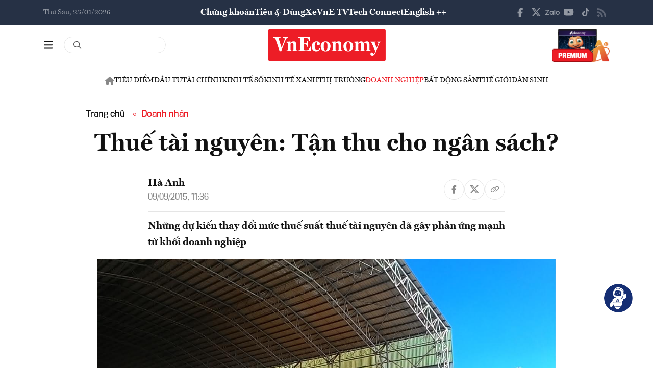

--- FILE ---
content_type: text/css
request_url: https://premedia.vneconomy.vn/statics/main-site-v2/style/main-client.css?v=202510292357
body_size: 26626
content:
.flex-align-center{display:flex;align-items:center}.align-img-in-boxPrd{vertical-align:top;max-height:100%;max-width:100%;width:auto;height:auto;position:absolute;top:0;bottom:0;left:0;right:0;margin:auto}.pb-64{padding-bottom:64px}@media (max-width: 1199px){.pb-64{padding-bottom:36px}}.mt-48{margin-top:48px}.mb-48{margin-bottom:48px}.mb-32{margin-bottom:32px}.mt-24{margin-top:24px}.pl-16{padding-left:16px}.pr-16{padding-right:16px}.py-16{padding:16px 0}.px-16{padding:0 16px}@font-face{font-family:'VNE1';src:url("../fonts/VNE1/VNE1-Regular.eot"),url("../fonts/VNE1/VNE1-Regular.ttf") format("truetype"),url("../fonts/VNE1/VNE1-Regular.eot?#iefix") format("embedded-opentype"),url("../fonts/VNE1/VNE1-Regular.woff2") format("woff2"),url("../fonts/VNE1/VNE1-Regular.woff") format("woff");font-weight:400;font-style:normal;font-display:swap}@font-face{font-family:'VNE1';src:url("../fonts/VNE1/VNE1-Italic.eot"),url("../fonts/VNE1/VNE1-Italic.ttf") format("truetype"),url("../fonts/VNE1/VNE1-Italic.eot?#iefix") format("embedded-opentype"),url("../fonts/VNE1/VNE1-Italic.woff2") format("woff2"),url("../fonts/VNE1/VNE1-Italic.woff") format("woff");font-weight:normal;font-style:italic;font-display:swap}@font-face{font-family:'VNE1';src:url("../fonts/VNE1/VNE1-MediumTitle.eot"),url("../fonts/VNE1/VNE1-MediumTitle.ttf") format("truetype"),url("../fonts/VNE1/VNE1-MediumTitle.eot?#iefix") format("embedded-opentype"),url("../fonts/VNE1/VNE1-MediumTitle.woff2") format("woff2"),url("../fonts/VNE1/VNE1-MediumTitle.woff") format("woff");font-weight:500;font-style:normal;font-display:swap}@font-face{font-family:'VNE1';src:url("../fonts/VNE1/VNE1-Bold.eot"),url("../fonts/VNE1/VNE1-Bold.ttf") format("truetype"),url("../fonts/VNE1/VNE1-Bold.eot?#iefix") format("embedded-opentype"),url("../fonts/VNE1/VNE1-Bold.woff2") format("woff2"),url("../fonts/VNE1/VNE1-Bold.woff") format("woff");font-weight:700;font-style:normal;font-display:swap}@font-face{font-family:'VNE1';src:url("../fonts/VNE1/VNE1-BoldItalic.eot"),url("../fonts/VNE1/VNE1-BoldItalic.ttf") format("truetype"),url("../fonts/VNE1/VNE1-BoldItalic.eot?#iefix") format("embedded-opentype"),url("../fonts/VNE1/VNE1-BoldItalic.woff2") format("woff2"),url("../fonts/VNE1/VNE1-BoldItalic.woff") format("woff");font-weight:700;font-style:italic;font-display:swap}@font-face{font-family:'VNE2';src:url("../fonts/VNE2/VNE2-Light.eot"),url("../fonts/VNE2/VNE2-Light.ttf") format("truetype"),url("../fonts/VNE2/VNE2-Light.eot?#iefix") format("embedded-opentype"),url("../fonts/VNE2/VNE2-Light.woff2") format("woff2"),url("../fonts/VNE2/VNE2-Light.woff") format("woff");font-weight:300;font-style:normal;font-display:swap}@font-face{font-family:'VNE2';src:url("../fonts/VNE2/VNE2-LightItalic.eot"),url("../fonts/VNE2/VNE2-LightItalic.ttf") format("truetype"),url("../fonts/VNE2/VNE2-LightItalic.eot?#iefix") format("embedded-opentype"),url("../fonts/VNE2/VNE2-LightItalic.woff2") format("woff2"),url("../fonts/VNE2/VNE2-LightItalic.woff") format("woff");font-weight:300;font-style:italic;font-display:swap}@font-face{font-family:'VNE2';src:url("../fonts/VNE2/VNE2-Regular.eot"),url("../fonts/VNE2/VNE2-Regular.ttf") format("truetype"),url("../fonts/VNE2/VNE2-Regular.eot?#iefix") format("embedded-opentype"),url("../fonts/VNE2/VNE2-Regular.woff2") format("woff2"),url("../fonts/VNE2/VNE2-Regular.woff") format("woff");font-weight:normal;font-style:normal;font-display:swap}@font-face{font-family:'VNE2';src:url("../fonts/VNE2/VNE2-Medium.eot"),url("../fonts/VNE2/VNE2-Medium.ttf") format("truetype"),url("../fonts/VNE2/VNE2-Medium.eot?#iefix") format("embedded-opentype"),url("../fonts/VNE2/VNE2-Medium.woff2") format("woff2"),url("../fonts/VNE2/VNE2-Medium.woff") format("woff");font-weight:500;font-style:normal;font-display:swap}@font-face{font-family:'VNE2';src:url("../fonts/VNE2/VNE2-Bold.eot"),url("../fonts/VNE2/VNE2-Bold.ttf") format("truetype"),url("../fonts/VNE2/VNE2-Bold.eot?#iefix") format("embedded-opentype"),url("../fonts/VNE2/VNE2-Bold.woff2") format("woff2"),url("../fonts/VNE2/VNE2-Bold.woff") format("woff");font-weight:700;font-style:normal;font-display:swap}@font-face{font-family:'VNE2-Title-Medium';src:url("../fonts/VNE2/VNE2-MediumTitle.eot"),url("../fonts/VNE2/VNE2-MediumTitle.ttf") format("truetype"),url("../fonts/VNE2/VNE2-MediumTitle.eot?#iefix") format("embedded-opentype"),url("../fonts/VNE2/VNE2-MediumTitle.woff2") format("woff2"),url("../fonts/VNE2/VNE2-MediumTitle.woff") format("woff");font-weight:500;font-style:normal;font-display:swap}@font-face{font-family:'VNE2-Title-Bold';src:url("../fonts/VNE2/VNE2-BoldTitle.eot"),url("../fonts/VNE2/VNE2-BoldTitle.ttf") format("truetype"),url("../fonts/VNE2/VNE2-BoldTitle.eot?#iefix") format("embedded-opentype"),url("../fonts/VNE2/VNE2-BoldTitle.woff2") format("woff2"),url("../fonts/VNE2/VNE2-BoldTitle.woff") format("woff");font-weight:700;font-style:normal;font-display:swap}input:focus{box-shadow:none;outline:none}a:hover,a:focus{text-decoration:none;outline:none;color:inherit}a{color:inherit;text-decoration:none;transition:all .3s}ul,li{list-style:none}ul{padding:0;margin:0}img{max-width:100%}h1,h2,h3,h4,h5,h6,p{margin-bottom:0}p{margin-top:0}.clear-fix{clear:both}img{max-width:100%}body{margin:0;font-family:'VNE1';font-size:16px;color:#111;background:#fff}body.over-hidden-body{overflow:hidden}.container{padding:0 15px}@media (min-width: 1600px){.container{max-width:1440px}}@media (max-width: 575px){.container{padding:0 16px}}.title-site{margin-bottom:36px}.title-site .name-big{color:#2d2d2d;font-size:48px;line-height:72px;margin:0;font-weight:400;display:inline-flex;align-items:center}@media (min-width: 992px) and (max-width: 1199px){.title-site{margin-bottom:32px}.title-site .name-big{font-size:40px;line-height:52px}}@media (min-width: 768px) and (max-width: 991px){.title-site{margin-bottom:24px}.title-site .name-big{font-size:36px;line-height:48px}}@media (min-width: 576px) and (max-width: 767px){.title-site{margin-bottom:24px}.title-site .name-big{font-size:32px;line-height:44px}}@media (max-width: 575px){.title-site{margin-bottom:16px}.title-site .name-big{font-size:24px;line-height:36px}}.link-layer-imt{position:absolute;top:0;left:0;width:100%;height:100%;z-index:1}.text-16-rgl{font-size:16px;color:#000000;line-height:1.3;margin:0}.text-20-rgl{color:#000;font-size:20px;line-height:1.3;margin:0}.text-24-bold{font-size:24px;line-height:1.5;font-weight:700;color:#263145}.text-20-bold{font-size:20px;font-weight:700;line-height:1.5;margin:0;color:#263145}.text-16-medium{font-size:16px;font-weight:500;color:#000;line-height:1.44}.text-16-bold{font-size:16px;font-weight:700;color:#000;margin:0;line-height:1.5}.text-18-medium{color:#263145;font-size:18px;font-weight:500;margin:0}@-webkit-keyframes flash{0%{opacity:.4}100%{opacity:1}}@keyframes flash{0%{opacity:.4}100%{opacity:1}}.ct-edtior-web p{color:#111;font-size:20px;line-height:1.6;margin-bottom:16px}.ct-edtior-web h3{font-size:28px;font-weight:700;margin-bottom:16px;line-height:1.4}.ct-edtior-web h2{font-size:32px;font-weight:700;margin-bottom:16px;line-height:1.4}.ct-edtior-web h1{font-size:36px;font-weight:700;margin-bottom:16px;line-height:1.4}.ct-edtior-web .news-sapo{text-align:justify;font-weight:bold}.detail__image{margin:0 -100px;text-align:center;padding-bottom:32px;position:relative}.detail__image img{border-radius:4px;-webkit-border-radius:4px;-moz-border-radius:4px;-ms-border-radius:4px;-o-border-radius:4px}.detail__image figcaption{color:#555555;font-size:18px;margin-top:8px}@media (max-width: 991px){.detail__image{margin:0}}@media (max-width: 575px){.detail__image{border-radius:0;margin-left:-16px;margin-right:-16px}.detail__image img{-webkit-border-radius:0;-moz-border-radius:0;-ms-border-radius:0;-o-border-radius:0}.detail__image figcaption{padding:0 16px}}.ab-action-detail{position:absolute;top:8px;right:8px;display:flex;align-items:center;gap:8px;z-index:2}.ab-action-detail .btn-action-detail{width:40px;height:40px;display:flex;align-items:center;justify-content:center;border-radius:50%;background:#1E1E1E;opacity:.4;transition:all .3s}.ab-action-detail .btn-action-detail:hover{opacity:1}.box-note{border-left:2px solid #C4161C;padding-left:24px;margin-bottom:32px}.box-note h4{color:#111111;font-size:20px;font-weight:700;font-style:italic;line-height:1.6;margin-bottom:16px}.btn-text{display:inline-flex;color:#2D2D2D;font-size:12px;font-weight:700;letter-spacing:0.04em;transition:all .3s;align-items:center;font-family:"Source Code Pro", serif}.btn-text:hover{color:#ED1D26}.btn-bg-dark{display:inline-flex;color:#FFFFFF;font-size:16px;height:40px;border-radius:8px;background:#42567A;padding:0 16px;font-weight:700;letter-spacing:0.04em;transition:all .3s;align-items:center}.btn-bg-dark:hover{background:#e0e0cc;color:#42567a}.btn-border{display:inline-flex;justify-content:center;color:#2D2D2D;font-size:12px;font-weight:700;letter-spacing:0.04em;align-items:center;height:44px;background-image:url(../img-fix/elements/border-btn.png);background-size:contain;background-repeat:no-repeat;background-position:bottom;min-width:125px;padding:0 12px;transition:all .4s;position:relative;overflow:hidden;font-family:"Source Code Pro", serif}.btn-border:before{content:'';position:absolute;top:0;left:0;background:conic-gradient(from 180deg at 50% 50%, #D77DEE -43.01deg, #FACB7C 46.82deg, #89F9E8 129.02deg, #9299FC 226.76deg, #D77DEE 316.99deg, #FACB7C 406.82deg);width:100%;height:100%;border-radius:8px;z-index:-1;transition:all .4s;opacity:0;visibility:hidden}.btn-border:hover{color:#ffff;background:transparent}.btn-border:hover:before{opacity:1;visibility:visible}.btn-bg-cut{display:inline-flex;min-width:150px;padding:0 12px;background:#ED1D26;height:44px;align-items:center;justify-content:center;position:relative;color:#fff;font-size:12px;letter-spacing:0.035em;text-transform:uppercase;font-weight:700;font-family:"Source Code Pro", serif;transition:all .3s;margin-left:20px}.btn-bg-cut:before{content:'';position:absolute;top:0;right:-19px;height:100%;width:20px;background-image:url(../img-fix/elements/bg-btn-cheo.png);background-size:cover;background-position:bottom;background-repeat:no-repeat}.btn-bg-cut:after{content:'';position:absolute;top:0;left:-19px;height:100%;width:20px;background-image:url(../img-fix/elements/bg-btn-left.png);background-size:cover;background-position:center;background-repeat:no-repeat}.btn-bg-cut:hover{color:#fff}.switch-btn{position:relative;display:flex;align-items:center}.switch-btn .switch{position:relative;display:inline-block;width:48px;height:24px;margin-bottom:0;border-radius:90px;background:#E2E7ED}.switch-btn .txt{font-weight:600;font-size:14px;line-height:22px;color:#A4AFC0;margin-left:6px}.switch-btn:checked ~ .txt{color:#414B5B}.switch input{opacity:0;width:0;height:0}.switch input:checked+.slider{background-color:#0084ff}.switch input:checked+.slider:before{transform:translateX(24px)}.switch .slider{position:absolute;cursor:pointer;top:0;left:0;right:0;bottom:0;background-color:#E2E7ED;border-radius:90px;-webkit-transition:.4s;-o-transition:.4s;transition:.4s}.switch .slider:before{position:absolute;content:"";left:2px;bottom:2px;width:20px;height:20px;background:#fff;border-radius:50%;transition:.4s}.item-check-type input{position:absolute;visibility:hidden}.item-check-type input:checked ~ label .checked{opacity:1;visibility:visible}.item-check-type input:checked ~ label .check{opacity:0;visibility:hidden}.item-check-type label{display:inline-flex;align-items:flex-start;position:relative;cursor:pointer}.item-check-type label .name-text{flex:1;margin-left:12px;position:relative;top:1px;color:#000;font-size:16px;font-weight:400}.item-check-type label .check{opacity:1;visibility:visible;transition:all .3s;width:22px;display:block}.item-check-type label .checked{position:absolute;top:0;left:0;transition:all .3s;visibility:hidden;opacity:0;width:22px;display:block}.title-section{position:relative;margin-bottom:12px;display:flex;align-items:flex-end}.title-section h2{font-size:28px;font-weight:700;line-height:1.4;color:#111111;margin:0;padding-top:4px;border-top:4px solid #ed1d26}.title-section .line-title{flex:1;height:1px;background:#E5E5E5;position:relative;top:-9px;margin-left:6px}@media (max-width: 767px){.title-section{margin-bottom:16px}}.story .story__thumb a{aspect-ratio:16/9;display:block}.story .story__thumb a img{object-fit:cover;object-position:center top;width:100%;height:100%;border-radius:4px}.story__title{font-weight:bold;font-size:20px;font-weight:bold;line-height:1.4}.story__title:hover a{color:#ED1C24}.story--event .story__thumb .img-fluid{width:100%;height:100%;object-fit:cover;aspect-ratio:5/2;object-position:center top}.story--event .story__title{font-size:22px;margin-bottom:16px}.story--event .story__title a{color:white}.story--event .story__title:hover a{color:#aaa}@media (min-width: 1600px){.story--event .story__title{font-size:24px}}.story--event .story__desc{color:white;opacity:0.8}.story--right{display:flex;flex-direction:row-reverse}.story--right .story__thumb{width:80px}.story--right .story__thumb .img-fluid{width:100%;height:100%;object-fit:cover;aspect-ratio:1/1;border-radius:4px}.story--right .story__title{width:calc(100% - 80px);padding-right:16px;font-size:16px}@media (min-width: 992px){.story--right .story__title{font-size:17px}}.story--spotlight{position:relative;border-radius:5px;overflow:hidden}.story--spotlight .story__thumb{position:relative;margin-bottom:0}.story--spotlight .story__thumb a{aspect-ratio:6/10}.story--spotlight .story__thumb .img-fluid{width:100%;height:100%;object-fit:cover;object-position:top center}.story--spotlight .story__title{font-size:24px;position:absolute;padding:16px;bottom:0;left:0;right:0;background-color:rgba(0,0,0,0.5)}.story--spotlight .story__title a{color:white}.story--spotlight .story__title a:hover{color:#ED1C24}.story--event-stream{display:flex;flex-direction:row-reverse;position:relative;margin-bottom:48px}.story--event-stream::before{content:'';display:block;position:absolute;top:0;left:0;right:34%;bottom:24px;border-radius:4px;border:1px solid #E0E0CC;z-index:0}.story--event-stream .story__thumb{width:500px;position:relative;top:24px;margin-bottom:0}.story--event-stream .story__thumb a{aspect-ratio:5/2;display:block}.story--event-stream .story__thumb a img{object-fit:cover;object-position:center top;width:100%;height:100%}.story--event-stream .story__header{width:calc(100% - 500px);padding:24px;min-height:200px;position:relative;z-index:1}.story--event-stream .story__title{margin-bottom:8px;font-size:24px}.story--event-stream .story__thumb{color:#444;font-size:18px;line-height:1.6}@media (max-width: 1199px){.story--event-stream{flex-direction:column;margin-bottom:32px}.story--event-stream::before{display:none}.story--event-stream .story__thumb{width:100%;position:static}.story--event-stream .story__header{width:100%;padding:16px;border:1px solid #E0E0CC;border-top:none;min-height:auto}}.story--event-cover{justify-content:space-between}.story--event-cover::before{backdrop-filter:blur(50px)}.story--event-cover .story__bg{content:'';display:block;position:absolute;top:0;left:0;right:34%;bottom:24px;border-radius:4px;border:1px solid #E0E0CC;z-index:-1;margin-bottom:0}.story--event-cover .story__bg img{width:100%;height:100%;object-fit:cover}.story--event-cover .story__thumb{width:min(42%, 400px)}.story--event-cover .story__thumb a{aspect-ratio:5/3}.story--event-cover .story__header{width:max(calc(100% - 400px), 58%);border:none}.story--event-cover .story__title a{color:white}.story--event-cover .story__title:hover a{color:#ddd}.story--event-cover .story__desc{color:white}.story--event-cover .story__icon{display:none}@media (max-width: 1199px){.story--event-cover{flex-direction:row-reverse}.story--event-cover .story__thumb{top:16px;position:relative}.story--event-cover::before{display:block;bottom:0}}@media (max-width: 991px){.story--event-cover::before{display:block;right:0;bottom:0}.story--event-cover .story__bg{right:0;bottom:0}.story--event-cover .story__thumb{width:min(42%, 400px);position:relative;right:24px;top:-24px}.story--event-cover .story__header{width:calc(58% - 24px);border:none}}@media (max-width: 767px){.story--event-cover{margin-inline:-16px;flex-direction:column}.story--event-cover .story__thumb{width:100%;position:static;z-index:0;display:none}.story--event-cover .story__header{width:100%;position:relative}.story--event-cover .story__desc{display:none}.story--event-cover .story__icon{display:block;position:absolute;top:0;right:8px}.story--event-cover .story__icon .close{display:none}.story--event-cover.is-actived .story__thumb,.story--event-cover.is-actived .story__desc{display:block}.story--event-cover.is-actived .story__icon .close{display:inline-block}.story--event-cover.is-actived .story__icon .open{display:none}}.story:hover .story__thumb .img-fluid{opacity:1;animation:1.5s ease 0s 1 normal none running flash}.story--left{display:flex;margin-bottom:24px}.story--left .story__thumb{width:160px;margin-bottom:0}.story--left .story__thumb a{display:block}.story--left .story__thumb .img-fluid{width:100%;height:100%;object-fit:cover;aspect-ratio:16/9;border-radius:4px}.story--left .story__title{width:calc(100% - 160px);padding-left:16px;font-size:16px}@media (min-width: 992px){.story--left .story__title{font-size:18px}}@media (max-width: 767px){.story--left.story--highlight{flex-direction:column}}.story--left.story--highlight .story__thumb{width:50%}@media (max-width: 767px){.story--left.story--highlight .story__thumb{width:100%}}.story--left.story--highlight .story__header{width:50%;padding-left:24px}@media (max-width: 767px){.story--left.story--highlight .story__header{width:100%;padding-left:0;padding-top:24px}}.story--left.story--highlight .story__title{width:100%;padding-left:0;font-size:24px;margin-bottom:8px}@media (max-width: 1199px){.story--left.story--highlight .story__title{font-size:22px}}@media (max-width: 767px){.story--left.story--highlight .story__title{font-size:20px}}.story--left.story--featured .story__thumb{width:200px}.story--left.story--featured .story__thumb .img-fluid{aspect-ratio:16/10}@media (max-width: 767px){.story--left.story--featured .story__thumb{width:33%}}.story--left.story--featured .story__title{width:calc(100% - 200px);font-size:18px}@media (min-width: 992px){.story--left.story--featured .story__title{font-size:20px}}@media (max-width: 767px){.story--left.story--featured .story__title{width:67%}}.story--left-timeline{justify-content:space-between}.story--left-timeline:not(:last-child){padding-bottom:24px;border-bottom:1px solid #E5E5E5}.story--left-timeline>.story__meta{width:100px;color:#444}@media (max-width: 991px){.story--left-timeline>.story__meta{display:none}}.story--left-timeline .story__thumb{width:33%}.story--left-timeline .story__header{width:calc(100% - 100px - 48px - 33%)}.story--left-timeline .story__header .story__meta{display:flex;margin-bottom:4px;color:#444}@media (min-width: 992px){.story--left-timeline .story__header .story__meta{display:none}}.story--left-timeline .story__title{width:100%;font-size:24px;padding-left:0;margin-bottom:8px}.story--left-timeline .story__desc{font-size:18px;color:#444}.story--left-timeline.featured .story__thumb{width:50%}.story--left-timeline.featured .story__header{width:calc(100% - 100px - 48px - 50%)}.story--left-timeline.featured .story__title{font-size:28px}@media (max-width: 991px){.story--left-timeline{flex-direction:row-reverse}.story--left-timeline .story__thumb{width:40%}.story--left-timeline .story__header{width:calc(100% - 40% - 24px)}.story--left-timeline.featured .story__header{width:calc(50% - 24px)}}@media (max-width: 767px){.story--left-timeline{flex-direction:column}.story--left-timeline .story__thumb{width:100%}.story--left-timeline .story__header{padding-top:16px;width:100%}.story--left-timeline.featured{flex-direction:column;margin-left:-16px;margin-right:-16px}.story--left-timeline.featured .story__header,.story--left-timeline.featured .story__thumb{width:100%}.story--left-timeline.featured .story__thumb{margin-bottom:0}.story--left-timeline.featured .story__header{padding-inline:16px}}.header-top_uptop{background:#263145}.top-uptop_wapper{display:flex;align-items:center;gap:0 16px}@media (max-width: 575px){.top-uptop_wapper{gap:0 4px}}.uptop-date p{margin:0;color:#FFFFFF;transition:all .3s;font-size:14px;opacity:0.5}@media (min-width: 1200px) and (max-width: 1399px){.uptop-date{width:180px}}@media (min-width: 992px) and (max-width: 1199px){.uptop-date{width:180px}}@media (max-width: 1199px){.uptop-date{display:none}}.uptop-menu{flex:1}.uptop-menu ul{display:flex;align-items:center;justify-content:center;gap:0 48px}.uptop-menu ul li a{color:#fff;height:48px;display:flex;align-items:center;justify-content:center;transition:all .3s;font-size:17px;font-weight:bold}.uptop-menu ul li a:hover{text-decoration:underline}@media (min-width: 1200px) and (max-width: 1399px){.uptop-menu ul{gap:24px}}@media (min-width: 992px) and (max-width: 1199px){.uptop-menu ul{gap:16px}.uptop-menu ul li a{font-size:15px}}@media (max-width: 991px){.uptop-menu ul{justify-content:flex-start;gap:16px;flex-wrap:nowrap;overflow-x:auto;overflow-y:hidden;width:100%;margin-left:-16px;padding-left:16px}.uptop-menu ul li{white-space:nowrap}.uptop-menu ul li a{font-size:16px;height:40px}}@media (max-width: 991px){.uptop-menu{flex:none;width:calc(100% - 32px)}}.uptop-social ul{display:flex;align-items:center;gap:0 16px}.uptop-social ul li a{display:flex;align-items:center;justify-content:center;width:32px;height:32px;opacity:.5;transition:all .3s}.uptop-social ul li a:hover{opacity:1}@media (min-width: 1200px) and (max-width: 1399px){.uptop-social ul{gap:0 4px}}@media (min-width: 992px) and (max-width: 1199px){.uptop-social ul{gap:0 4px}}@media (max-width: 991px){.uptop-social{width:auto;position:relative}.uptop-social ul{position:absolute;z-index:2;background:#263145;top:42px;right:0;border-radius:4px;padding:4px 12px;transition:all .4s;opacity:0;visibility:hidden}.uptop-social ul:before{content:'';position:absolute;top:-5px;right:12px;width:12px;height:12px;background:#263145;transform:rotate(45deg);border-radius:2px;transition:all .3s}.uptop-social.open-social ul{opacity:1;visibility:visible}}.uptop-social .icon-mobile-social{display:none}@media (max-width: 991px){.uptop-social .icon-mobile-social{width:32px;height:32px;position:relative;display:flex;align-items:center;justify-content:center}}.header-top_stock{margin-top:8px}.stock-item_wapper{display:flex;align-items:center;border:1px solid #E5E5E5;border-radius:100px;height:32px;padding:0 16px;gap:0 8px}.stock-item_name{color:#555555;font-size:12px;line-height:1.3;font-weight:400;font-family:"VNE2"}.stock-item_pice{flex:1;display:flex;align-items:center}.stock-item_pice .text{font-size:12px;line-height:1.3;font-weight:400;flex:1;font-family:"VNE2"}.stock-item_pice .arrow-icon{width:0;height:0;border-left:6px solid transparent;border-right:6px solid transparent;margin-right:7px}.stock-item.item-up .arrow-icon{border-bottom:9px solid #179778;margin-bottom:5px}.stock-item.item-up .stock-item_pice .text{color:#179778}.stock-item.item-down .arrow-icon{border-top:10px solid #ED1C24;margin-top:5px}.stock-item.item-down .stock-item_pice .text{color:#ED1C24}@media (max-width: 575px){.stock-item_wapper{height:24px;padding:0 10px}#slide-stock{margin:0 -16px;padding:0 0 0 16px}}.headder-bottom_menu{border-top:1px solid #E5E5E5;border-bottom:1px solid #E5E5E5}@media (max-width: 575px){.headder-bottom_menu{position:relative}.headder-bottom_menu .list-menu-header ul:before{content:'';top:0;position:absolute;width:96px;height:100%;right:0;background:linear-gradient(90deg, rgba(255,255,255,0) 0%, #fff 100%);pointer-events:none}}.icon-home-mobile{display:none}@media (max-width: 767px){.icon-home-mobile{width:32px;height:32px;display:flex;align-items:center;justify-content:center;margin-left:12px}}.list-menu-header ul{padding:0;display:flex;align-items:center;justify-content:space-between;gap:0 32px;flex-wrap:nowrap;overflow-x:auto;overflow-y:hidden}.list-menu-header ul li{white-space:nowrap}.list-menu-header ul li a{display:flex;align-items:center;height:56px;cursor:pointer;transition:all .3s;color:#111111;font-size:14px;text-transform:uppercase}.list-menu-header ul li a:hover{color:#ED1D26}.list-menu-header ul li.menu__btn-bar{display:none}@media (max-width: 767px){.list-menu-header ul li.menu__btn-home{display:none}}.list-menu-header ul li.menu__btn-home:hover{opacity:0.8}.list-menu-header ul::-webkit-scrollbar{width:0;height:0}@media (min-width: 1200px) and (max-width: 1399px){.list-menu-header ul{gap:0 20px}}@media (min-width: 992px) and (max-width: 1199px){.list-menu-header ul{justify-content:flex-start;padding:0}}@media (min-width: 1600px){.list-menu-header ul{gap:0 40px}}@media (max-width: 991px){.list-menu-header{display:flex;align-items:center}.list-menu-header ul{justify-content:flex-start;flex:1;gap:0 16px}.list-menu-header ul li a{padding-top:4px}.list-menu-header ul::-webkit-scrollbar{display:none}.list-menu-header .container{max-width:calc(100% - 44px);padding-left:8px}}.user-login{margin-left:auto;text-align:right}.header-main{padding:8px 0;position:relative}.flex-header-main{display:flex;align-items:center;position:relative}.flex-header-main .header-main-left{width:16.5%;display:flex;align-items:center;gap:0 12px}.flex-header-main .header-main-right{width:16.5%}.flex-header-main .header-main-center{flex:1;text-align:center}@media (min-width: 768px){.flex-header-main .header-main-right img{max-height:65px}}@media (min-width: 768px) and (max-width: 991px){.flex-header-main{align-items:center}.flex-header-main .header-main-left{gap:4px}}@media (max-width: 575px){.flex-header-main .header-main-left{width:80px}.flex-header-main .header-main-right{width:80px}}@media (max-width: 575px){.flex-header-main.has-event .header-main-left{width:40px}}@media (max-width: 767px){.flex-header-main.has-event .header-main-event img{max-height:56px}.flex-header-main.has-event .header-main-center .logo-bg img:not(:first-child){display:none}}@media (min-width: 768px){.flex-header-main.has-event .header-main-event{display:none}.flex-header-main.has-event .header-main-center .logo{width:initial}.flex-header-main.has-event .header-main-center .logo img{max-height:64px}}@media (max-width: 1199px){.header-main-center .logo{width:200px;margin:0 auto}}@media (max-width: 575px){.header-main-center .logo{width:150px}}.header-main-center .logo a{display:inline-block}.header-main-left_bar{width:40px;height:40px;display:flex;align-items:center;position:relative}.header-main-left_bar .btn-bar{width:100%;height:100%;display:flex;align-items:center;justify-content:center;cursor:pointer;opacity:1;visibility:visible;transition:all .3s}.header-main-left_bar .btn-bar svg path{transition:all .3s}.header-main-left_bar .btn-bar:hover svg path{fill:#ed1d26}.header-main-left_bar .btn-close-bar{opacity:0;visibility:hidden;position:absolute;left:0;width:100%;height:100%;display:flex;align-items:center;cursor:pointer;transition:all .3s}.header-main-left_bar .btn-close-bar svg path{transition:all .3s}.header-main-left_bar .btn-close-bar:hover svg path{fill:#ed1d26}@media (min-width: 768px) and (max-width: 991px){.header-main-left_bar .btn-close-bar svg{width:16px}}.header-main-left_bar .icon-bar-mobile{width:100%;height:100%;display:flex;align-items:center;cursor:pointer;opacity:0;visibility:hidden;transition:all .3s}@media (min-width: 768px) and (max-width: 991px){.header-main-left_bar{width:30px;height:30px}}@media (max-width: 767px){.header-main-left_bar .btn-bar{display:none}.header-main-left_bar .icon-bar-mobile{opacity:1;visibility:visible;margin-left:-4px}}.header-main-left_bar.open-bar-header .btn-bar{opacity:0;visibility:hidden}.header-main-left_bar.open-bar-header .icon-bar-mobile{opacity:0;visibility:hidden}.header-main-left_bar.open-bar-header .btn-close-bar{opacity:1;visibility:visible}.header-main-left_search{flex:1;position:relative}.header-main-left_search .form-search-header{height:32px;border:1px solid #E5E5E5;border-radius:100px;outline:none;transition:all .3s;box-shadow:none;padding:0 16px 0 16px;width:100%}.header-main-left_search .form-search-header-wrap{background:white;position:absolute;left:0;top:50%;transform:translateY(-50%);width:200px;border-radius:64px;overflow:hidden}@media (min-width: 768px) and (max-width: 991px){.header-main-left_search .form-search-header-wrap{width:180px}}.header-main-left_search .form-search-header:focus{border-color:#ED1C24}.header-main-left_search #btnAction{position:absolute;right:0px;top:50%;transform:translateY(-50%);left:auto}@media (max-width: 767px){.header-main-left_search{display:none;position:absolute;bottom:0;width:100%;transition:all .3s}.header-main-left_search .form-search-header{height:40px}}.logo-outline{display:none}.box-menu-search-mobile{display:none}.btn-search-header{position:absolute;left:0;height:100%;width:42px;display:flex;align-items:center;justify-content:center;border:none;outline:none;background:transparent;padding-left:12px;transition:all .3s;z-index:2}.btn-search-header svg{width:16px}.btn-search-header svg path{transition:all .3s}.btn-search-header .close{display:none}.btn-search-header:hover svg path{fill:#ed1d26}.header-main-left_search.is-actived>.btn-search-header .close{display:block}.header-main-left_search.is-actived>.btn-search-header .search{display:none}.header-main-left_search.is-actived .form-search-header-wrap{display:block}.user-login a{display:inline-flex;align-items:center;justify-content:center;gap:0 8px}.user-login a .text{color:#111;font-size:14px;font-family:'VNE2'}@media (max-width: 991px){.user-login a .text{display:none}}.user-login a .icon-user{width:32px;height:32px;display:flex;align-items:center;justify-content:center;border-radius:50%;background:#F5F5F5;transition:all .3s}.user-login a .icon-user.avatar{overflow:hidden}.user-login a .icon-user.avatar img{width:100%;height:100%;object-fit:cover;object-position:center}.user-login a:hover .icon-user{background:#ebeaea}.popup-header-menu-main{position:fixed;top:56px;bottom:10%;overflow:auto;background:#fff;width:100%;display:flex;z-index:9;border-top:1px solid #e5e5e5;border-bottom:1px solid #e5e5e5;opacity:0;visibility:hidden}.popup-header-menu-main.open-popup{opacity:1;visibility:visible}.popup-header-menu-main.popup-full{top:57px}@media (max-width: 767px){.popup-header-menu-main{position:fixed;top:135px;bottom:64px;overflow:auto}}.popup-mask{position:fixed;top:56px;left:0;right:0;bottom:0;cursor:pointer;background-color:rgba(0,0,0,0.75);z-index:3}@media (max-width: 767px){.popup-mask{bottom:64px}}.layout-header-menu-main{width:100%;display:flex;margin:0 auto}@media (max-width: 767px){.layout-header-menu-main{flex-direction:column-reverse}}.main-header-menu-main{flex:1;border-left:1px solid #e5e5e5;padding:24px 0 24px 48px;margin-left:48px}.main-header-menu-main .form-search-header-wrap{position:relative;margin-bottom:16px;display:none}.main-header-menu-main .form-search-header-wrap .form-search-header{height:32px;border:1px solid #E5E5E5;border-radius:100px;outline:none;transition:all .3s;box-shadow:none;padding:0 45px 0 16px;width:100%}.main-header-menu-main .form-search-header-wrap .form-search-header:hover{border-color:#ED1C24}.main-header-menu-main .form-search-header-wrap .btn-search-header{left:auto;right:0px}@media (min-width: 1200px) and (max-width: 1399px){.main-header-menu-main{padding:24px 0 24px 24px;margin-left:24px}}@media (min-width: 992px) and (max-width: 1199px){.main-header-menu-main{padding:24px 0 24px 24px;margin-left:24px}}@media (min-width: 768px) and (max-width: 991px){.main-header-menu-main{padding:16px 0 16px 16px;margin-left:16px}}@media (max-width: 767px){.main-header-menu-main{flex:none;width:100%;padding:16px 0;margin:0;border:none}.main-header-menu-main .form-search-header-wrap{display:block}}.sidebar-header-menu-main{width:312px;padding:24px 0}@media (min-width: 1200px) and (max-width: 1399px){.sidebar-header-menu-main{width:290px}}@media (min-width: 992px) and (max-width: 1199px){.sidebar-header-menu-main{width:300px}}@media (min-width: 768px) and (max-width: 991px){.sidebar-header-menu-main{width:260px;padding:16px 0}}@media (max-width: 767px){.sidebar-header-menu-main{width:100%}}.title-menu-header{margin-bottom:24px}.title-menu-header .name{color:#111111;opacity:.5;font-size:16px;font-family:'VNE2';font-weight:400;margin:0}@media (max-width: 575px){.title-menu-header{margin-bottom:16px}}.flex-menu-page{display:grid;grid-template-columns:1fr 1fr;align-items:flex-start;gap:24px;list-style:none;padding:0;margin:0}.flex-menu-page li .name-menu-page{color:#111111;font-size:20px;font-weight:700;transition:all .3s;display:block}.flex-menu-page li .name-menu-page:hover{color:#ED1D26;text-decoration:underline}@media (min-width: 768px) and (max-width: 991px){.flex-menu-page li .name-menu-page{font-size:18px}}@media (max-width: 575px){.flex-menu-page{gap:16px 32px}}.flex-item-multimedia{display:grid;grid-template-columns:1fr 1fr;gap:24px}@media (min-width: 768px) and (max-width: 991px){.flex-item-multimedia{gap:16px}}@media (max-width: 575px){.flex-item-multimedia{gap:16px 24px}}.layout-item-multimedia{display:flex;align-items:center;gap:0 8px}.layout-item-multimedia .icon{width:32px;height:32px;border-radius:4px;background:#F5F5F5;display:flex;align-items:center;justify-content:center;transition:all .3s}.layout-item-multimedia .text{color:#111111;font-size:20px;font-weight:700;margin:0;flex:1;transition:all .3s}@media (min-width: 768px) and (max-width: 991px){.layout-item-multimedia .text{font-size:18px}}.layout-item-multimedia:hover .text{color:#ED1D26}.flex-follow-mxh{display:flex;flex-wrap:wrap;gap:16px}.flex-follow-mxh .item-follow-mxh{width:48px;height:48px;display:flex;align-items:center;justify-content:center;background:transparent;border-radius:4px}.flex-follow-mxh .item-follow-mxh:hover{background:#efefef}@media (min-width: 1200px) and (max-width: 1399px){.flex-follow-mxh{gap:8px}}@media (min-width: 768px) and (max-width: 991px){.flex-follow-mxh{gap:8px}.flex-follow-mxh .item-follow-mxh{width:44px;height:44px}}.flex-item-contact{display:grid;grid-template-columns:1fr 1fr;gap:24px}.flex-item-contact .item-contact a{display:flex;align-items:center;gap:8px}.flex-item-contact .item-contact a .icon{width:32px;height:32px;display:flex;align-items:center;justify-content:center}.flex-item-contact .item-contact a .text{color:#111111;font-size:18px;font-weight:700;transition:all .3s;display:block}.flex-item-contact .item-contact a:hover .text{color:#ED1D26}@media (min-width: 768px) and (max-width: 991px){.flex-item-contact{grid-template-columns:1fr;gap:24px}}.grid-category-menu{display:grid;grid-template-columns:repeat(4, 1fr);gap:48px}@media (min-width: 1200px) and (max-width: 1399px){.grid-category-menu{gap:24px}}@media (min-width: 992px) and (max-width: 1199px){.grid-category-menu{grid-template-columns:repeat(3, 1fr);gap:24px}}@media (min-width: 768px) and (max-width: 991px){.grid-category-menu{grid-template-columns:repeat(2, 1fr);gap:24px}}@media (max-width: 767px){.grid-category-menu{grid-template-columns:repeat(1, 1fr);gap:0}}.flex-title-category-menu{display:flex;align-items:flex-start;gap:8px;border-bottom:1px solid #E5E5E5;margin-bottom:8px}.flex-title-category-menu .icon-nav-mobile{display:none;align-items:center;justify-content:center;width:24px;height:24px;transform:rotate(0);transition:all .3s}.flex-title-category-menu .name-category-menu{flex:1;font-size:20px;color:#111;font-weight:700;line-height:1.3;padding-bottom:4px}.flex-title-category-menu .name-asko{color:#111111;opacity:.5;font-size:10px;font-family:'VNE2-Title-Bold';width:26px;line-height:1.1}@media (max-width: 767px){.flex-title-category-menu{border:none;align-items:center;flex-direction:row-reverse}.flex-title-category-menu .icon-nav-mobile{display:flex}.flex-title-category-menu .name-category-menu{padding:0}.flex-title-category-menu .name-asko{font-size:12px;width:60px;text-align:right;text-decoration:underline}}.list-menu-child-category li a{display:flex;position:relative;color:rgba(17,17,17,0.8);font-size:16px;line-height:1.4;transition:all .3s;padding-left:16px}.list-menu-child-category li a:hover{color:#ED1D26}.list-menu-child-category li a:before{content:'';position:absolute;top:8px;left:0;width:6px;height:6px;border:1px solid #111;opacity:.8;border-radius:50%}@media (max-width: 575px){.list-menu-child-category li a{color:#555}}@media (min-width: 768px){.list-menu-child-category li a{font-size:18px}}.list-menu-child-category li+li{margin-top:8px}@media (max-width: 575px){.list-menu-child-category li+li{margin-top:16px}}@media (max-width: 767px){.list-menu-child-category{display:none;padding-bottom:12px;padding-left:32px}}@media (max-width: 575px){.list-menu-child-category{padding-top:4px}}@media (max-width: 767px){.box-category-menu{border-bottom:1px solid #E5E5E5;padding-bottom:4px;margin-bottom:12px}.box-category-menu:last-child{border:none}.box-category-menu.open-box .flex-title-category-menu .icon-nav-mobile{transform:rotate(180deg);-webkit-transform:rotate(180deg);-moz-transform:rotate(180deg);-ms-transform:rotate(180deg);-o-transform:rotate(180deg)}.box-category-menu.open-box .list-menu-child-category{display:block}.box-category-menu.no-sub .icon-nav-mobile{opacity:0}}.header-fixed-bottom{position:fixed;bottom:0;width:100%;z-index:9;background:#fff;border-top:1px solid #DDDDDD;display:none}.header-fixed-bottom .detail-tools .social-listing{display:none}@media (max-width: 575px){.header-fixed-bottom{display:block}.header-fixed-bottom .container{padding:0}.header-fixed-bottom .detail-tools{align-self:center;width:initial !important}.header-fixed-bottom .detail-tools>a{padding-inline:8px;opacity:0.5;position:relative;top:-4px}.header-fixed-bottom .detail-tools .social-listing{display:flex;align-items:center;gap:0 16px;position:absolute;z-index:2;background:#263145;bottom:100%;right:16px;border-radius:4px;padding:4px 12px;transition:all .4s;opacity:0;visibility:hidden}.header-fixed-bottom .detail-tools .social-listing::before{content:'';position:absolute;bottom:-5px;right:12px;width:12px;height:12px;background:#263145;transform:rotate(45deg);border-radius:2px;transition:all .3s}.header-fixed-bottom .detail-tools .social-listing.is-actived{opacity:1;visibility:visible}.header-fixed-bottom .detail-tools li a{display:flex;align-items:center;justify-content:center;width:32px;height:32px;opacity:.5;transition:all .3s}.header-fixed-bottom .detail-tools li a:hover{opacity:1}}.flex-menu-bottom{display:flex;justify-content:space-between;flex-wrap:nowrap;overflow-x:auto;gap:0 30px;padding:8px 0;overflow-y:hidden;height:64px}.flex-menu-bottom .item-menu-bottom{width:48px;white-space:nowrap}.flex-menu-bottom .item-menu-bottom .layout-item{width:100%;display:block}.flex-menu-bottom .item-menu-bottom .layout-item .icon{width:100%;display:flex;align-items:center;justify-content:center;height:26px}.flex-menu-bottom .item-menu-bottom .layout-item .icon img{max-width:24px}.flex-menu-bottom .item-menu-bottom .layout-item .icon .icon--actived{display:none}.flex-menu-bottom .item-menu-bottom .layout-item .icon.is-actived img:not(.icon--actived){display:none}.flex-menu-bottom .item-menu-bottom .layout-item .icon.is-actived .icon--actived{display:block}.flex-menu-bottom .item-menu-bottom .layout-item .text{color:#111111;opacity:.5;font-size:12px;line-height:1.4;font-family:"VNE2";transition:all .3s;text-align:center;display:block;margin-top:4px}@media (max-width: 575px){.flex-menu-bottom{padding:8px 16px 0 16px}}.header-tv{background:#FFF;box-shadow:0px 1px 0px 0px #e0e0e0;padding-block:4px}.header-tv .header-main-center .logo{height:45px}.header-tv .header-main-center .logo-bg{position:absolute;top:50%;left:50%;transform:translate(-50%, -50%)}.header-tv .header-main-left .main-site img{width:120px}@media (max-width: 767px){.header-tv .header-main-left .main-site{display:none}}.header-tv .header-main-left .icon-home-mobile{display:none}.header-tv .header-main-left_search>.btn-search-header{left:-30px}.header-tv .header-main-left_search .form-search-header-wrap{display:none;width:170px;left:-24px}.header-tv .header-main-left_search .form-search-header-wrap .form-search-header{padding-left:24px}@media (min-width: 768px) and (max-width: 991px){.header-tv .header-main-left_search .form-search-header-wrap{width:150px}}@media (max-width: 991px){.header-tv .header-main-left_search .form-search-header-wrap{left:0}}.header-tv .header-main-left_search.is-actived .form-search-header-wrap{display:block}.header-tv .header-main-right{display:flex;align-items:center;width:390px}.header-tv .header-main-right .list-share-detail{margin-right:4px;justify-content:end}.header-tv .header-main-right .list-share-detail .text{font-size:14px}@media (max-width: 767px){.header-tv .header-main-right .list-share-detail{display:none}}.header-tv .header-main-right .list-share-mxh .item-share-mxh{width:32px;height:32px}@media (max-width: 767px){.header-tv .header-main-right{width:100px}}@media (min-width: 992px) and (max-width: 1199px){.header-tv .header-main-right p{display:none}}@media (min-width: 768px) and (max-width: 991px){.header-tv .header-main-left_search>.btn-search-header{left:-10px}}@media (max-width: 767px){.header-tv .header-main-left .icon-home-mobile{display:block;position:absolute;left:24px;top:50%;transform:translateY(-50%)}.header-tv .popup-header-menu-main{top:54px}}.site-header.is-pinned .headder-bottom_menu{position:fixed;top:0;right:0;left:0;background-color:#fff;z-index:3}@media (min-width: 768px){.site-header.is-pinned .headder-bottom_menu .list-menu-header ul{justify-content:space-between;padding-inline:0}.site-header.is-pinned .headder-bottom_menu .menu__btn-bar{display:list-item}}.social-fixed-bottom{display:none;position:fixed;padding:16px;bottom:80px;left:10px;right:10px;background-color:#fff;border-radius:8px;border:1px solid #ddd;box-shadow:0px 0px 6px 0px rgba(0,0,0,0.1);z-index:22}.social-fixed-bottom::before{content:'';display:block;position:absolute;top:100%;right:16px;width:0px;height:0px;border-style:solid;border-width:16px 12px 0 12px;border-color:#fff transparent transparent transparent}.social-fixed-bottom.is-actived{display:block}.social-fixed-bottom h3{font-size:17px;line-height:24px;font-weight:normal;margin-bottom:12px;font-family:"VNE1", serif}.social-fixed-bottom h3 .close{float:right}.social-fixed-bottom h3 .close img{max-width:18px}.social-fixed-bottom .grid-listing{display:grid;grid-template-columns:1fr 1fr 1fr;gap:24px 16px}.social-fixed-bottom .social_item a{display:flex;flex-direction:column;align-items:center;font-size:14px;color:#606368}.social-fixed-bottom .social_item img{max-width:48px;margin-bottom:4px}.footer-homepage{padding-top:80px}@media (min-width: 576px) and (max-width: 767px){.footer-homepage{padding-top:60px}}@media (max-width: 575px){.footer-homepage{padding-top:48px}}.footer-top{background:#1F2838}.layout-footer-top{padding:64px 0 32px 0;position:relative}.logo-footer{text-align:center;position:absolute;top:-32px;left:0;right:0}.logo-footer a{display:inline-block}.list-menu-footer{display:flex;align-items:center;justify-content:center;flex-wrap:wrap;gap:12px 48px}.list-menu-footer li a{color:#fff;font-size:16px;transition:all .3s}.list-menu-footer li a:hover{color:#fff;text-decoration:underline}.footer-bottom{background:#263145}.grid-info-footer-bototm{display:grid;grid-template-columns:430px 700px;padding:32px 0;justify-content:space-between;gap:52px 0}.item-info-footer p{color:#fff;font-size:14px;font-weight:400;margin-bottom:12px}.item-info-footer p strong{font-weight:700}.item-info-footer p:last-child{margin:0}.item-info-footer p .logo-partner{margin-left:8px}@media (max-width: 991px){.item-info-footer p{font-size:18px}}.item-info-footer:nth-child(2){text-align:right}.item-info-footer:nth-child(4){text-align:right}@media (min-width: 1200px) and (max-width: 1399px){.grid-info-footer-bototm{grid-template-columns:430px 1fr;gap:32px}}@media (min-width: 992px) and (max-width: 1199px){.grid-info-footer-bototm{grid-template-columns:1fr;gap:32px}.item-info-footer{text-align:left !important}.item-info-footer:nth-child(3){order:4}}@media (min-width: 768px) and (max-width: 991px){.grid-info-footer-bototm{grid-template-columns:1fr;gap:32px}.item-info-footer{text-align:left !important}.item-info-footer:nth-child(3){order:4}}@media (max-width: 991px){.list-menu-footer{flex-wrap:nowrap;justify-content:flex-start;overflow-x:auto;overflow-y:hidden}.list-menu-footer li{white-space:nowrap}.list-menu-footer::-webkit-scrollbar{display:none}}@media (min-width: 768px) and (max-width: 991px){.layout-footer-top{padding-bottom:16px}}@media (max-width: 767px){.grid-info-footer-bototm{grid-template-columns:1fr;gap:0}.item-info-footer{text-align:left !important;border-bottom:1px solid rgba(229,229,229,0.5);padding:32px 0}.item-info-footer:first-child{padding-top:0}.item-info-footer:nth-child(3){order:4;border:none;padding-bottom:0}}@media (max-width: 575px){.layout-footer-top{padding:40px 0 8px 0}.logo-footer{top:-19px}.logo-footer a{width:146px}.list-menu-footer{gap:0 16px;margin:0 -16px;padding:0 16px}}@media (max-width: 575px){.ct-padding-mobile .footer-homepage{padding-bottom:64px}}.listing-tool{margin-top:16px;text-align:right}@media (min-width: 768px){.listing-tool{display:flex;justify-content:space-between;align-items:center;text-align:left}}.listing-tool .pagination .page-item:not(:first-child){margin-left:16px}.listing-tool .pagination .page-item.active .page-link{background-color:#ED1C24;color:white;border:none;z-index:2}.listing-tool .pagination .page-link{font-family:"VNE2", serif;font-size:14px;color:#ED1C24;border-radius:4px}.listing-tool .calendar{font-size:14px;font-family:"VNE2", serif}.listing-tool .calendar input[type="date"]{font-size:14px;font-family:"VNE2", serif;display:inline-block;border:1px solid #E8E8E8;padding:4px;border-radius:4px;color:#555}.pagination-wrapper{font-family:'Arial', sans-serif}.image-qc{text-align:center}.banner-image{padding:24px 0}@media (max-width: 991px){.banner-image{padding:16px 0}}@media (max-width: 575px){.banner-image .container{padding:0}}.vne-chart{border:1px solid #C0C09D;border-radius:4px;padding:8px;overflow:hidden;background:#fff;max-width:300px;margin-inline:auto}.vne-chart iframe{width:100%}.highlight-advertisement{background:#F5F4EF;border-radius:4px;overflow:hidden;text-align:center;padding:16px}@media (max-width: 575px){.highlight-advertisement{margin:0 -16px}}.highlight-ai{border:1px solid #C0C09D;border-radius:5px;padding:0 15px 15px 15px;background:#fff;position:relative}@media (max-width: 991px){.highlight-ai{display:none}}.highlight-ai_title{display:flex;align-items:center;justify-content:space-between;margin-bottom:20px}.highlight-ai_title h3{font-size:20px;font-weight:700;border-top:4px solid #ED1D26;padding-top:10px;margin:0;color:#111111}.box-add-ai{width:32px;height:32px;display:flex;align-items:center;justify-content:center;cursor:pointer;position:relative;top:2px}.box-add-ai svg path{transition:all .3s}.box-add-ai:hover svg path{fill:#ed1d26}.highlight-ai_content{position:relative}.highlight-ai_question{display:flex;justify-content:space-between;align-items:center;gap:0 15px;margin-bottom:20px}.highlight-ai_question .form-content{border:1px solid rgba(0,0,0,0.1);padding:8px 24px;border-radius:16px;flex:1}.highlight-ai_question .form-content p{font-size:14px;line-height:1.3;font-family:"VNE2";font-weight:400}.btn-send{background:#ED1D26;width:32px;height:32px;border-radius:50%;display:flex;align-items:center;justify-content:center;cursor:pointer;transition:all .3s}.btn-send:hover{background:#e4020a}.highlight-ai_suggest{display:flex;flex-wrap:wrap;margin-bottom:16px;gap:8px}.item-ai-sugeest{background:#263145;border-radius:100px;display:inline-flex;align-items:center;padding:7px 16px}.item-ai-sugeest .text{color:#fff;font-family:'VNE2';font-size:14px;line-height:1.3}.item-highlight-ai_question{display:flex;align-items:center;justify-content:center;margin-left:auto;width:245px;background:rgba(38,49,69,0.7);border-radius:16px;padding:5px 16px}.item-highlight-ai_question p{color:#fff;font-family:'VNE2';font-weight:400;line-height:1.3;font-size:14px}@media (min-width: 1200px) and (max-width: 1399px){.item-highlight-ai_question{width:100%}}@media (max-width: 1199px){.item-highlight-ai_question{width:100%}}.highlight-ai_reply{padding-top:16px}.highlight-ai_reply h5{color:#111111;font-size:14px;font-family:'VNE2';font-weight:500;margin-bottom:12px}.form-reply{background:#263145;border-radius:16px 16px 0 0;display:inline-flex;align-items:center;padding:7px 16px;position:relative;overflow:hidden}.form-reply p{color:#fff;font-family:'VNE2';font-size:14px;line-height:1.3;max-height:108px;overflow:hidden}.form-reply:before{content:'';position:absolute;width:95%;height:73px;left:0px;bottom:-20px;background:linear-gradient(180deg, rgba(38,49,69,0) -13.04%, #263145 73.91%);flex:none;order:1;flex-grow:0;z-index:1;pointer-events:none}.highlight-ai_button{position:absolute;bottom:-7px;left:0;right:0;text-align:center;z-index:1}.highlight-ai_button a{display:inline-flex;flex-direction:row;justify-content:center;align-items:center;padding:8px 16px;height:32px;background:#F5F4EF;box-shadow:0px 0px 12px rgba(0,0,0,0.1);border-radius:16px;font-size:13px;color:#111111;font-family:'VNE2';cursor:pointer;transition:all .3s}.highlight-ai_button a:hover{background:#ed1d26;color:#fff}.featured-item_wapper{display:flex;position:relative;padding-bottom:24px;justify-content:space-between}.featured-item_wapper::before{content:"";display:inline-block;position:absolute;background:#f7f7f2;z-index:-1;left:0;width:65%;top:18px;bottom:0px;border-radius:5px}@media (max-width: 767px){.featured-item_wapper{flex-direction:column-reverse;margin-inline:-16px}.featured-item_wapper::before{display:none}}.featured-item_body{margin-top:20px;padding:0 10px;width:33.33%;position:relative}.featured-item_body .item-body_content p{margin-bottom:0}@media screen and (min-width: 1200px){.featured-item_body{padding-inline:20px}}@media (max-width: 767px){.featured-item_body{margin:0;width:100%;padding:12px 16px 12px;background:#f7f7f2}}@media (max-width: 767px){.featured-slide .swiper-wrapper{align-items:start}}.featured-slide .swiper-slide{padding-left:30px;height:auto}.featured-slide .swiper-slide:first-child{padding-left:0}.featured-slide .swiper-slide:first-child .featured-item_body:before{left:0}.featured-slide .swiper-slide.swiper-slide-prev{z-index:2}.featured-slide .swiper-slide .featured-item_body:before{left:-30px}@media (min-width: 576px) and (max-width: 767px){.featured-slide .swiper-slide{padding:0}.featured-slide .swiper-slide .featured-item_body:before{left:0}}@media (max-width: 575px){.featured-slide .swiper-slide{padding-left:0}}.featured-new_item__image .image-featured{position:relative;height:initial}@media (max-width: 767px){.featured-new_item__image{left:0}}.item-body_title{margin-bottom:12px;padding-top:12px}@media (max-width: 767px){.item-body_title{padding:0}}.item-body_title h3{font-size:28px;font-weight:700;line-height:1.4;display:-webkit-box;-webkit-box-orient:vertical;overflow:hidden}@media (min-width: 1200px) and (max-width: 1399px){.item-body_title h3{font-size:22px}}@media (min-width: 992px) and (max-width: 1199px){.item-body_title h3{font-size:22px}}@media (min-width: 768px) and (max-width: 991px){.item-body_title h3{font-size:22px}}@media (min-width: 576px) and (max-width: 767px){.item-body_title h3{font-size:22px}}.item-body_title h3:hover a{color:#ED1C24}.item-body_content .font-vne2{font-family:"VNE1";color:#111111;font-size:19px;line-height:1.6;display:-webkit-box;-webkit-box-orient:vertical;overflow:hidden;margin-bottom:20px}.item-body_content ul li{display:flex;align-items:flex-start;gap:0 6px}.item-body_content ul li+li{margin-top:24px}@media (max-width: 1199px){.item-body_content ul li+li{margin-top:12px}}.item-body_content ul li .icon{width:10px}.item-body_content ul li .text{flex:1;font-size:18px;font-weight:700;line-height:1.4;display:-webkit-box;-webkit-box-orient:vertical;overflow:hidden}.item-body_content ul li:hover a{color:#ED1C24}.featured-new_item__image{width:calc(66.67% - 12px);position:relative}@media (min-width: 768px) and (max-width: 991px){.featured-new_item__image{width:calc(66.67% - 7px)}}@media (max-width: 767px){.featured-new_item__image{width:100%}}.featured-new_item__image img{transition:all 0.2s ease-in-out}.featured-new_item__image:hover a{color:#ED1C24}.featured-new_item__image:hover img{transform:scale(1.02)}.image-featured{width:100%;height:100%;border-radius:5px;overflow:hidden}.image-featured img{border-radius:5px;width:100%;object-fit:cover;aspect-ratio:16/10}@media (max-width: 575px){.image-featured img{border-radius:0}}@media (max-width: 575px){.image-featured{border-radius:0}}.tag-featured{position:absolute;bottom:8px;left:10px;display:inline-flex;align-items:center;justify-content:center;border-radius:100px;border:1px solid #E8E8E8;background:#fff;height:24px;padding:0 8px 0 24px;z-index:1}.tag-featured .text{color:#ED1D26;font-size:14px;font-family:"VNE2";line-height:1.3}.tag-featured:before{content:"";display:inline-block;border:1px solid #ED1D26;width:6px;height:6px;border-radius:50px;left:10px;position:absolute}.featured-slide{position:relative}.featured-slide .ct-pagination{position:absolute;bottom:-2px;right:0;left:auto;display:flex;align-items:center;justify-content:flex-end;z-index:1}.featured-slide .ct-pagination span{background:#F5F4EF;border-radius:4px;width:80px;height:8px;transition:all .3s;opacity:1;z-index:1}.featured-slide .ct-pagination .swiper-pagination-bullet-active{background:#ED1D26}@media (min-width: 992px) and (max-width: 1199px){.featured-slide .ct-pagination span{width:40px;height:6px}}@media (min-width: 768px) and (max-width: 991px){.featured-slide .ct-pagination span{width:40px;height:6px}}@media (min-width: 576px) and (max-width: 767px){.featured-slide .ct-pagination span{width:40px;height:6px}}@media (min-width: 576px) and (max-width: 767px){.featured-slide .ct-pagination{position:relative;bottom:0;margin-top:16px;justify-content:center}}@media (max-width: 575px){.featured-slide{margin:0 -16px}.featured-slide .ct-pagination{bottom:auto;top:245px;right:10px}.featured-slide .ct-pagination span{width:52px;height:4px}}.featured-row{display:grid;grid-template-columns:repeat(3, 1fr);margin-top:32px;gap:32px}@media (min-width: 768px) and (max-width: 991px){.featured-row{gap:20px}}@media (min-width: 576px) and (max-width: 767px){.featured-row{gap:12px}}@media (max-width: 575px){.featured-row{grid-template-columns:repeat(1, 1fr);margin-top:0px;gap:0}.featured-row .featured-col:last-child .featured-row_item--secondary{padding-bottom:0;border-bottom:none}}.featured-row_item__image{position:relative;overflow:hidden;border-radius:4px;margin-bottom:12px;aspect-ratio:16/10;z-index:2}.featured-row_item__image a{display:block;aspect-ratio:inherit}.featured-row_item__image img{width:100%;height:100%;object-fit:cover;object-position:center top;transform:scale(1);transition:all .6s}@media (min-width: 1200px) and (max-width: 1399px){.featured-row_item__image{height:auto}}@media (min-width: 992px) and (max-width: 1199px){.featured-row_item__image{height:auto}}@media (min-width: 768px) and (max-width: 991px){.featured-row_item__image{height:auto}}@media (min-width: 576px) and (max-width: 767px){.featured-row_item__image{height:auto;margin-bottom:6px}}@media (max-width: 575px){.featured-row_item__image{height:auto}}.featured-row_item{position:relative}.featured-row_item:hover img{opacity:1;-webkit-animation:flash 1.5s;animation:flash 1.5s}.featured-row_item:hover .featured-row_item__title h3{color:#ed1d26}.featured-row_item--secondary{padding-top:16px;margin-top:24px;border-top:1px solid rgba(0,0,0,0.1)}.featured-row_item--secondary .featured-row_item__image{display:none}.featured-row_item--secondary .featured-row_item__title .tag-featured{position:static;margin-top:8px}.featured-row_item--secondary .featured-row_item__title .tag-featured .text{margin-top:0}@media (max-width: 575px){.featured-row_item+.featured-row_item{border-top:1px solid #E5E5E5;padding-top:24px;margin-top:24px}.featured-row_item--secondary{margin-bottom:24px;padding-bottom:24px;border-bottom:1px solid rgba(0,0,0,0.1)}.featured-row_item--secondary .featured-row_item__image{display:block}.featured-row_item--secondary .featured-row_item__title .tag-featured{display:none}}.featured-row_item__title h3{color:#111111;font-size:20px;line-height:1.4;font-weight:700;transition:all .3s;display:-webkit-box;-webkit-box-orient:vertical;overflow:hidden}.economic-wapper{margin:30px 0;position:relative}.economic-wapper:before{content:"";border:1px solid #000;position:absolute;width:calc(100% - 38px);height:calc(100% - 24px);bottom:-16px;left:0;right:0;margin:auto;border-radius:5px;opacity:0.2;z-index:-1}@media (min-width: 576px) and (max-width: 767px){.economic-wapper:before{width:calc(100% - 20px)}}@media (max-width: 575px){.economic-wapper{padding-top:24px;margin-top:24px;position:relative}.economic-wapper::after{content:'';display:block;position:absolute;top:0;right:-16px;left:-16px;height:1px;background-color:#C0C09D}.economic-wapper::before{display:none}}.economic-logo{text-align:center;position:relative;width:220px;margin:0 auto}.economic-logo:before{content:'';position:absolute;top:0;left:-15px;right:0;width:calc(100% + 30px);height:100%;background:#fff}.economic-logo img{position:relative;z-index:1}.economic-items{display:grid;grid-template-columns:280px 1fr 280px;gap:0 32px;margin-top:16px;align-items:center}@media (min-width: 1400px) and (max-width: 1600px){.economic-items{gap:0 24px;grid-template-columns:260px 1fr 260px}}@media (min-width: 1200px) and (max-width: 1399px){.economic-items{gap:0 20px;grid-template-columns:260px 1fr 260px}}@media (max-width: 1199px){.economic-items{gap:0 20px;grid-template-columns:200px 1fr 200px;align-items:start}}@media (min-width: 576px) and (max-width: 767px){.economic-items{gap:0 15px;grid-template-columns:1fr 1fr}}@media (max-width: 575px){.economic-items{margin-top:16px;gap:0;grid-template-columns:1fr}}.economic-item{position:relative}@media (min-width: 576px) and (max-width: 767px){.economic-item{order:2}}.economic-item:nth-child(2) .economic-item_image{aspect-ratio:1.5/1}.economic-item:nth-child(2) .economic-item_image .name-item_economic{position:absolute;bottom:0;padding:16px;margin:0;width:100%;left:0;z-index:1}.economic-item:nth-child(2) .economic-item_image .name-item_economic h3{font-size:20px;color:#FFFFFF;font-weight:700;line-height:1.3;display:-webkit-box;-webkit-box-orient:vertical;overflow:hidden}.economic-item:nth-child(2) .economic-item_image .name-item_economic::before{content:"";background:#000;opacity:.5;height:100%;width:100%;position:absolute;bottom:0;left:0;z-index:-1}@media (min-width: 992px) and (max-width: 1199px){.economic-item:nth-child(2) .economic-item_image .name-item_economic{padding:12px}}@media (min-width: 768px) and (max-width: 991px){.economic-item:nth-child(2) .economic-item_image .name-item_economic{padding:12px}}@media (min-width: 576px) and (max-width: 767px){.economic-item:nth-child(2) .economic-item_image .name-item_economic{padding:12px}.economic-item:nth-child(2) .economic-item_image .name-item_economic h3{font-size:18px}}@media (min-width: 576px) and (max-width: 767px){.economic-item:nth-child(2){grid-column:1/span 2;order:1}.economic-item:nth-child(2) .economic-item_content{padding:0 24px 24px}}.economic-item:first-child .economic-item_content{padding-left:40px}@media (min-width: 576px) and (max-width: 767px){.economic-item:first-child .economic-item_content{padding-left:20px}}@media (max-width: 575px){.economic-item:first-child .economic-item_content{padding:0}}.economic-item .economic-item_content .font-vne2{font-size:16px;color:#515151;line-height:1.4;margin-top:8px;display:-webkit-box;-webkit-box-orient:vertical;overflow:hidden;font-family:"VNE1";font-weight:400}@media (max-width: 575px){.economic-item .economic-item_content{padding:0 16px}}.economic-item:hover .economic-item_image img{opacity:1;-webkit-animation:flash 1.5s;animation:flash 1.5s}.economic-item:hover .economic-item_content h3{color:#ED1D26}.economic-item:last-child .economic-item_content{padding-right:40px}@media (min-width: 576px) and (max-width: 767px){.economic-item:last-child .economic-item_content{padding-right:20px}}@media (max-width: 575px){.economic-item:last-child .economic-item_content{padding:0}}@media (max-width: 575px){.economic-item:nth-child(2){order:1;margin:0 -16px}.economic-item:nth-child(1){order:2;border-top:1px solid #E5E5E5;padding-top:24px;margin-top:24px}.economic-item:nth-child(3){border-top:1px solid #E5E5E5;padding-top:24px;margin-top:24px;order:3}}.economic-item_image{position:relative;border-radius:4px;overflow:hidden;aspect-ratio:16/10}.economic-item_image img{border-radius:5px;width:100%;object-fit:cover;height:100%;object-position:center;transform:scale(1);transition:all .5s}@media (max-width: 575px){.economic-item_image{border-radius:0}.economic-item_image img{border-radius:0;-webkit-border-radius:0;-moz-border-radius:0;-ms-border-radius:0;-o-border-radius:0}}.economic-item .economic-item_content h3{font-size:20px;font-weight:bold;line-height:1.3;display:-webkit-box;-webkit-box-orient:vertical;overflow:hidden;transition:all .3s;color:#111111;margin-top:16px}@media (min-width: 992px) and (max-width: 1199px){.economic-item .economic-item_content h3{margin-top:8px}}@media (min-width: 768px) and (max-width: 991px){.economic-item .economic-item_content h3{margin-top:8px}}@media (min-width: 576px) and (max-width: 767px){.economic-item .economic-item_content h3{margin-top:8px}}@media (max-width: 575px){.economic-item .economic-item_content h3{margin-top:12px}}.economic-item.economic-item_content h3{color:#ED1D26}.featured-row_item__title p{margin-top:12px;display:-webkit-box;-webkit-box-orient:vertical;overflow:hidden;color:#515151;font-size:18px;line-height:1.6}@media (max-width: 575px){.featured-row_item__title p{font-size:19px;margin-top:8px}}.grid-new-spotlight_item{display:grid;grid-template-columns:700px 1fr;gap:32px;align-items:flex-start}.grid-new-spotlight_item .featured-row_item:nth-child(1){grid-row:1/3}.grid-new-spotlight_item .featured-row_item:nth-child(1) .featured-row_item__title{padding-inline:48px}.grid-new-spotlight_item .featured-row_item:nth-child(1) .featured-row_item__title h3{font-size:24px}.grid-new-spotlight_item .featured-row_item:nth-child(1) .featured-row_item__title p{color:#111}@media (max-width: 1399px){.grid-new-spotlight_item .featured-row_item:nth-child(1) .featured-row_item__title{padding:0}}@media (min-width: 1400px) and (max-width: 1600px){.grid-new-spotlight_item{gap:24px;grid-template-columns:625px 1fr}}@media (min-width: 1200px) and (max-width: 1399px){.grid-new-spotlight_item{grid-template-columns:543px 1fr;gap:24px}.grid-new-spotlight_item .featured-row_item:nth-child(1){grid-row:1/3}}@media (min-width: 992px) and (max-width: 1199px){.grid-new-spotlight_item{grid-template-columns:453px 1fr;gap:24px}.grid-new-spotlight_item .featured-row_item:nth-child(1){grid-row:1/3}}@media (min-width: 768px) and (max-width: 991px){.grid-new-spotlight_item{grid-template-columns:450px 1fr;gap:24px}}@media (min-width: 576px) and (max-width: 767px){.grid-new-spotlight_item{grid-template-columns:1fr 1fr;gap:24px}.grid-new-spotlight_item .featured-row_item:nth-child(1){grid-column:1 / span 2}}@media (max-width: 575px){.grid-new-spotlight_item{grid-template-columns:1fr;gap:0px;border-bottom:1px solid #e5e5e5;padding-bottom:24px}.grid-new-spotlight_item .featured-row_item:nth-child(1){margin:0 -16px;grid-row:auto}.grid-new-spotlight_item .featured-row_item:nth-child(1) .featured-row_item__image{border-radius:0;-webkit-border-radius:0;-moz-border-radius:0;-ms-border-radius:0;-o-border-radius:0}.grid-new-spotlight_item .featured-row_item:nth-child(1) .featured-row_item__title{padding:0 16px}}.new-spotlight_item{border-bottom:1px solid #E5E5E5;padding-bottom:24px;margin-bottom:24px}.new-spotlight_item .tag-featured{position:relative;left:0;bottom:0}.new-spotlight_item:last-child{margin:0;padding:0;border:none}.new-spotlight_item .item_content .name-item{margin-bottom:8px}.new-spotlight_item .item_content .name-item a{font-size:20px;font-weight:700;line-height:1.4;display:-webkit-box;-webkit-box-orient:vertical;overflow:hidden;transition:all .3s}.new-spotlight_item .item_content .name-item:hover{color:#ED1D26}@media (min-width: 1200px) and (max-width: 1399px){.new-spotlight_item{margin-bottom:12px;padding-bottom:12px}}@media (min-width: 992px) and (max-width: 1199px){.new-spotlight_item{margin-bottom:12px;padding-bottom:12px}}@media (min-width: 768px) and (max-width: 991px){.new-spotlight_item{margin-bottom:12px;padding-bottom:12px}}@media (min-width: 576px) and (max-width: 767px){.new-spotlight_item{margin-bottom:12px;padding-bottom:12px}}@media (max-width: 575px){.new-spotlight-three{border-top:1px solid #e5e5e5;padding-top:24px}}.block-ai-new{border-top:1px solid #E5E5E5;border-bottom:1px solid #E5E5E5;padding-bottom:32px}.title-site-border{text-align:center}.title-site-border h2,.title-site-border h3{color:#111111;font-size:28px;font-weight:700;line-height:1.3;border-top:4px solid #ED1D26;display:inline-block;padding:12px 0 0}.ai-news_items{display:flex;align-items:flex-start;margin-top:24px;gap:0 132px}@media (min-width: 1400px) and (max-width: 1600px){.ai-news_items{grid-template-columns:300px 1fr 300px;gap:0 60px}}@media (min-width: 1200px) and (max-width: 1399px){.ai-news_items{grid-template-columns:300px 1fr 300px;gap:0 30px}}@media (min-width: 992px) and (max-width: 1199px){.ai-news_items{grid-template-columns:250px 1fr 250px;gap:0 30px}}@media (max-width: 991px){.ai-news_items{display:flex;flex-wrap:wrap;gap:0;margin-top:16px}}.ai-news_item{display:flex;align-items:flex-start;gap:0 24px;position:relative;width:334px}.ai-news_item:hover .ai-news_item__image{border-color:#ED1D26}.ai-news_item.active{flex:1}@media (max-width: 575px){.ai-news_item.active{gap:0 12px}}.ai-news_item.active .ai-news_item__image{border-color:#ED1D26;width:120px;height:120px}@media (min-width: 992px) and (max-width: 1199px){.ai-news_item.active .ai-news_item__image{height:80px;width:80px}}@media (max-width: 575px){.ai-news_item.active .ai-news_item__image{height:100px;width:100px}}.ai-news_item.active .ai-news_audio{opacity:1;visibility:visible}@media (max-width: 991px){.ai-news_item.active .ai-news_audio{display:flex;margin-left:-12px}}@media (min-width: 992px) and (max-width: 1199px){.ai-news_item{width:280px;gap:0 12px}}@media (max-width: 991px){.ai-news_item{width:100%;padding-bottom:24px;margin-bottom:24px;border-bottom:1px solid #E5E5E5}.ai-news_item:last-child{padding:0;margin:0;border:none}}.ai-news_item__image{width:88px;height:88px;border-radius:50%;overflow:hidden;border:6px solid #E0E0CC;transition:all .3s}.ai-news_item__image img{width:100%;height:100%;object-fit:cover;object-position:center}@media (min-width: 992px) and (max-width: 1199px){.ai-news_item__image{width:60px;height:60px;border-width:4px}}@media (max-width: 575px){.ai-news_item__image{width:64px;height:64px;border-width:4px}}.ai-news_item__content{flex:1}.ai-news_item__content h3{color:#111111;font-size:20px;font-weight:700;line-height:1.3;margin-bottom:8px;position:relative;transition:all .3s}.ai-news_item__content h3 a{color:#111;transition:all .3s}.ai-news_item__content h3 a:hover{color:#ed1d26}.ai-news_item__content .font-vne2{color:#111111;font-size:16px;line-height:1.4;font-family:'VNE2'}.ai-news_item__content .font-vne2 strong{font-family:'VNE2-Title-Bold';font-weight:500}.ai-news_audio{display:flex;align-items:center;gap:0 16px;opacity:0;visibility:hidden;transition:all .3s;margin-top:8px}.ai-news_audio .audio-back{width:48px;height:48px;display:flex;align-items:center;justify-content:center;cursor:pointer}@media (min-width: 992px) and (max-width: 1599px){.ai-news_audio{gap:0 8px}.ai-news_audio .audio-back{width:40px;height:40px}}@media (max-width: 991px){.ai-news_audio{display:none;opacity:1;visibility:visible}}.layout-order-now{max-width:1233px;margin:0 auto;background:radial-gradient(91.67% 91.67% at 8.33% 25.36%, #E8E8D9 0%, #E0E0CC 100%);border-radius:4px;display:grid;grid-template-columns:1fr 1fr 1fr;gap:0 128px;padding:40px 52px;position:relative}.layout-order-now:before{content:'';position:absolute;width:calc(100% - 32px);height:calc(100% + 40px);border:1px solid #111111;background:transparent;top:-16px;right:16px;z-index:-1;border-radius:4px}@media (min-width: 992px) and (max-width: 1199px){.layout-order-now{padding:40px 32px;gap:0 40px}}@media (min-width: 768px) and (max-width: 991px){.layout-order-now{padding:32px 20px;gap:0 24px}}@media (min-width: 576px) and (max-width: 767px){.layout-order-now{grid-template-columns:1fr;padding:20px;gap:20px}}@media (max-width: 575px){.layout-order-now{padding:20px 20px 60px 20px;grid-template-columns:1fr;gap:32px}}.order-now-column{display:grid;grid-template-columns:1fr;gap:16px}@media (max-width: 991px){.order-now-column:not(:first-child){border-top:1px solid #cbcab9;padding-top:16px}}.layout-order-now_item{text-align:center;display:block;cursor:pointer}.order-now_item__title{color:#111111;font-size:16px;font-weight:700;margin-top:12px}.order-now_item{text-align:center}.order-now_item__image{display:block;text-align:center}.btn-order-now{position:absolute;bottom:-24px;z-index:1;text-align:center;left:0;right:0}.btn-order-now .layout-btn-order{display:inline-flex;align-items:center;justify-content:center;min-width:240px;background:#ED1D26;height:48px;border-radius:4px 4px 0 0;gap:0 8px;cursor:pointer;transition:all .3s}.btn-order-now .layout-btn-order .text{color:#fff;font-size:20px;font-family:'VNE2-Title-Medium';line-height:1.3;text-transform:uppercase}.btn-order-now .layout-btn-order .icon{position:relative;top:-1px;transform:translateX(0);transition:all .3s}.btn-order-now .layout-btn-order:hover{background:#f11019}.btn-order-now .layout-btn-order:hover .icon{transform:translateX(4px)}@media (min-width: 992px) and (max-width: 1199px){.btn-order-now .layout-btn-order{min-width:180px}}@media (min-width: 768px) and (max-width: 991px){.btn-order-now .layout-btn-order{min-width:160px}}@media (min-width: 576px) and (max-width: 767px){.btn-order-now .layout-btn-order{min-width:160px;height:42px}.btn-order-now .layout-btn-order .text{font-size:16px}}@media (max-width: 575px){.btn-order-now .layout-btn-order{min-width:200px}}.news-general_wapper{background:#E0E0CC;padding:0 16px 16px 16px;height:100%;border-radius:4px}@media (max-width: 575px){.news-general_wapper{border-radius:0;-webkit-border-radius:0;-moz-border-radius:0;-ms-border-radius:0;-o-border-radius:0;margin:0 -16px}}.flex-title-news-general{display:flex;align-items:center;margin-bottom:16px}.flex-title-news-general .title-site-border{text-align:left;flex:1;margin-right:10px}.general-wapper_item{display:flex;align-items:flex-start;gap:0 16px;position:relative}.general-wapper_item+.general-wapper_item{border-top:1px solid rgba(255,255,255,0.5);padding-top:16px;margin-top:16px}@media (max-width: 575px){.general-wapper_item+.general-wapper_item{border:none;padding:0;margin-top:24px}}.general-wapper_item .general-item_content{flex:1}.general-wapper_item .general-item_content .name{margin-bottom:8px;line-height:1.4;font-size:16px;font-weight:700}@media (max-width: 575px){.general-wapper_item .general-item_content .name{font-size:20px}}.general-wapper_item .general-item_content .name a{color:#111;display:-webkit-box;-webkit-box-orient:vertical;overflow:hidden;transition:all .3s}.general-wapper_item .general-item_content .name a:hover{color:#ed1d26}.general-wapper_item .general-item_content .tag-featured{position:relative;bottom:0;left:0;right:0}.general-item_title{width:40px;font-size:60px;font-weight:700;color:#111;line-height:1;position:relative;top:-2px;opacity:.1}.news-general_multimedia{border:1px solid #E0E0CC;border-radius:4px;padding:0 16px 16px 16px;position:relative}@media (max-width: 575px){.news-general_multimedia{border-right:0;border-left:0;border-radius:0;margin:0 -16px}}.general-multimedia-wapper_item{position:relative;cursor:pointer}.general-multimedia-wapper_item:hover .general-multimedia_image img{opacity:1;-webkit-animation:flash 1.5s;animation:flash 1.5s}.general-multimedia-wapper_item:last-child{margin:0}.general-multimedia-wapper_item:first-child .name{font-size:24px}@media screen and (max-width: 768px){.general-multimedia-wapper_item:first-child .name{font-size:20px}}.general-multimedia_image{width:100%;position:relative;border-radius:4px;overflow:hidden}.general-multimedia_image:before{content:'';position:absolute;width:100%;height:100%;background:linear-gradient(180deg, transparent 45.78%, rgba(0,0,0,0.7) 72.89%);z-index:1}.general-multimedia_image img{width:100%;height:100%;object-fit:cover;object-position:center;transform:scale(1);transition:all .5s;aspect-ratio:16/10}.general-multimedia_content{position:absolute;bottom:0;left:0;right:0;width:100%;z-index:1;padding:16px}.general-multimedia_content .tag-featured{position:relative;bottom:0;left:0;margin-bottom:10px}.general-multimedia_content .name{color:#fff;font-size:16px;font-weight:700;display:-webkit-box;-webkit-box-orient:vertical;overflow:hidden;transition:all .3s}.news-general_multimedia .btn-order-now{position:relative;bottom:0;margin-top:16px}.news-general_multimedia .btn-order-now .layout-btn-order{min-width:200px}.news-general_multimedia .general-wapper_items{display:grid;gap:16px}.news-general_multimedia .general-wapper_items .general-multimedia-wapper_item:first-child{grid-column:1 / span 2}@media (max-width: 1199px){.news-general_multimedia .general-wapper_items .general-multimedia-wapper_item:first-child{grid-column:1 / span 1}}.slide-anpham-news{margin-bottom:16px;margin-right:-16px}.general-slide-item_image img{width:100%;height:100%;object-fit:cover;object-position:center;border-radius:4px}.general-slide-anpham_content p{font-size:16px;line-height:1.6}.general-slide-anpham_content h3{font-size:16px;line-height:1.6}.group-pagination{text-align:center;position:absolute;bottom:-4px;right:0;left:0}@media (max-width: 575px){.group-pagination{position:relative;bottom:0;padding-top:32px}}.ct-pagination-number{border-radius:100px;position:relative;z-index:1;align-items:center;justify-content:center;height:32px;padding:0 20px;border:1px solid #fff;display:inline-flex;width:auto !important;gap:0 16px}.ct-pagination-number span{display:inline-block;padding:0;background:transparent;color:#fff;border-radius:0;font-size:16px;font-family:"VNE2";opacity:.3;height:auto;margin:0 !important;width:12px}.ct-pagination-number .swiper-pagination-bullet-active{opacity:1;color:#fff}.group-pagination [class^="swiper-button"]{--swiper-navigation-color: white;--swiper-navigation-size: 20px;--swiper-navigation-top-offset: 30%;--swiper-navigation-sides-offset: 0}.block-featured-news{position:relative;flex:1;padding-bottom:40px;margin:0 16px;border-top:1px solid #E5E5E5;padding-top:16px}@media (min-width: 992px) and (max-width: 1199px){.block-featured-news{margin:0}}@media (max-width: 575px){.block-featured-news{margin:0;border-color:rgba(255,255,255,0.5);padding:0}}.news-general_featured{background:url(../img-fix/background/image-slide-featured-news.png);background-size:cover;background-position:top center;padding:0 16px 32px 16px;border-radius:4px;position:relative;height:100%;display:flex;flex-direction:column;overflow:hidden}.news-general_featured .flex-title-news-general{position:relative}.news-general_featured .flex-title-news-general .title-site-border h3{color:#fff;font-size:20px;padding:8px 0}.news-general_featured:before{content:'';position:absolute;top:0;left:0;width:100%;height:100%;background:#000000;opacity:.3}@media (max-width: 575px){.news-general_featured{border-radius:0;margin:0 -16px}}.icon-slide-featured{position:absolute;bottom:0px;right:0px;pointer-events:none}.item-slide-featured_news{text-align:center;position:relative}.item-slide-featured_news .image{width:100%;height:100%;text-align:center;margin-bottom:12px;border-radius:4px;overflow:hidden}.item-slide-featured_news .image img{width:100%;height:100%;object-fit:cover;object-position:center;transform:scale(1);transition:all .5s}.item-slide-featured_news .content h3{font-size:20px;color:#fff;font-weight:700;line-height:1.4;border-bottom:1px solid #E5E5E5;padding-bottom:16px;margin-bottom:16px;transition:all .3s}@media (max-width: 575px){.item-slide-featured_news .content h3{font-size:24px;border-color:rgba(255,255,255,0.5)}}.item-slide-featured_news .content p{font-size:20px;color:#fff;font-weight:700;line-height:1.4}.item-slide-featured_news:hover .image img{opacity:1;-webkit-animation:flash 1.5s;animation:flash 1.5s}.item-slide-featured_news:hover .content h3{text-decoration:underline}@media (min-width: 992px) and (max-width: 1199px){.news-general .row>*{padding:0 5px}.news-general .title-site-border h3{font-size:22px}}@media (min-width: 768px) and (max-width: 991px){.news-general .row>*{margin-bottom:24px}}@media (min-width: 576px) and (max-width: 767px){.news-general .row>*{margin-bottom:12px;padding:0 5px}.news-general .title-site-border h3{font-size:22px}}@media (max-width: 575px){.news-general .row>*{margin-bottom:48px}.news-general .row>*:last-child{margin-bottom:0}}.news-finance{margin-top:72px}.news-finance .featured-item_body{width:100%;background:#E0E0CC;margin:0;border-radius:4px;padding:16px}.news-finance .featured-item_body:before{display:none}.news-finance .featured-item_body .item-body_title{padding:0}.news-finance .featured-item_body .item-body_title h3{font-size:20px;transition:all .3s}.news-finance .featured-item_body:hover .item-body_title h3{color:#ed1d26}@media (max-width: 575px){.news-finance .featured-item_body{width:calc(100% + 32px);margin-left:-16px;border-radius:0}}.news-finance .new-spotlight-three{margin-bottom:24px}.block-new-finance .grid-new-spotlight_item{display:block}.block-new-finance .grid-new-spotlight_item .featured-row_item__title h3{font-size:28px;line-height:1.4}.group-flex-finance-featured .featured-row_item{margin-bottom:24px}.news-finance .new-spotlight_item .item_content .name-item{margin-bottom:0}@media (min-width: 768px) and (max-width: 991px){.block-new-finance{margin-bottom:24px}}@media (min-width: 576px) and (max-width: 767px){.block-new-finance{margin-bottom:24px}.group-flex-finance-featured{margin-bottom:24px}.group-flex-finance-featured .featured-row_item{margin-bottom:24px}}@media (max-width: 575px){.block-new-finance{margin-bottom:24px}.group-flex-finance-featured{margin-bottom:24px}.group-flex-finance-featured .vne-chart{border:1px solid #c0c09d;border-radius:4px}.group-flex-finance-featured .featured-row_item{margin-bottom:24px}}.grid-four-row_item{margin:0}.grid-four-row_item.featured-row{grid-template-columns:repeat(4, 1fr)}.grid-four-row_item.featured-row .featured-row_item__title h3{line-height:1.4}@media (min-width: 768px) and (max-width: 991px){.grid-four-row_item.featured-row{grid-template-columns:repeat(2, 1fr)}.grid-four-row_item.featured-row .featured-row_item__image{height:auto}}@media (min-width: 576px) and (max-width: 767px){.grid-four-row_item.featured-row{grid-template-columns:repeat(2, 1fr);gap:24px 16px}}@media (max-width: 575px){.grid-four-row_item.featured-row{grid-template-columns:repeat(1, 1fr);gap:24px}.grid-four-row_item.featured-row .featured-row_item__image{height:auto}.grid-four-row_item.featured-row .featured-row_item__title h3{line-height:1.4}.grid-four-row_item.featured-row .featured-row_item{margin:0;padding:0;border:none}.grid-four-row_item.featured-row .featured-row_item:not(:first-child){padding-top:24px;border-top:1px solid #e0e0e0}}@media (max-width: 1199px){.news-bds .new-quizz{margin-top:24px}}@media (max-width: 991px){.news-bds .new-quizz{padding-top:24px;border-top:1px solid #e0e0e0}}@media (max-width: 575px){.news-bds .new-quizz{margin-top:0}}.news-small-row_item{position:relative;display:flex;align-items:flex-start;gap:0 16px;margin-bottom:32px}.news-small-row_item:last-child{margin-bottom:0}.news-small-row_item .news-small-item__image{position:relative;width:120px;height:120px;border-radius:4px;overflow:hidden}.news-small-row_item .news-small-item__image .responsive-picture{aspect-ratio:inherit}.news-small-row_item .news-small-item__image img{width:100%;height:100%;object-fit:cover;object-position:center;transform:scale(1);transition:all .5s;-webkit-transform:scale(1);-moz-transform:scale(1);-ms-transform:scale(1);-o-transform:scale(1)}.news-small-row_item .news-small-item__image img.responsive-image{aspect-ratio:inherit}.news-small-row_item .news-small-item__body{flex:1}.news-small-row_item .news-small-item__body h3{color:#111;font-size:20px;line-height:1.4;font-weight:700;transition:all .3s;display:-webkit-box;-webkit-box-orient:vertical;overflow:hidden}.news-small-row_item:hover .news-small-item__image img{opacity:1;-webkit-animation:flash 1.5s;animation:flash 1.5s}.news-small-row_item:hover .news-small-item__body{flex:1}.news-small-row_item:hover .news-small-item__body h3{color:#ED1D26}@media (min-width: 1200px) and (max-width: 1399px){.news-small-row_item{margin-bottom:24px}.news-small-row_item .news-small-item__image{width:100px;height:100px}}@media (min-width: 992px) and (max-width: 1199px){.news-small-row_item{margin-bottom:24px;gap:0 8px}.news-small-row_item .news-small-item__image{width:90px;height:90px}.news-small-row_item .news-small-item__body h3{font-size:18px}}@media (max-width: 767px){.news-small-row_item{margin-bottom:24px}}@media (max-width: 575px){.news-small-row_item{margin-bottom:24px}}@media (max-width: 991px){.news-small-row_item:not(:first-child){padding-top:24px;border-top:1px solid #e0e0e0}}.grid-reverse-new-spotlight.grid-new-spotlight_item{grid-template-columns:1fr 700px}.grid-reverse-new-spotlight.grid-new-spotlight_item .featured-row_item:nth-child(1){grid-column:2;grid-row:1/3}@media (min-width: 1400px) and (max-width: 1600px){.grid-reverse-new-spotlight.grid-new-spotlight_item{gap:24px;grid-template-columns:1fr 625px}}@media (min-width: 1200px) and (max-width: 1399px){.grid-reverse-new-spotlight.grid-new-spotlight_item{grid-template-columns:1fr 543px}}@media (min-width: 992px) and (max-width: 1199px){.grid-reverse-new-spotlight.grid-new-spotlight_item{grid-template-columns:1fr 1fr 1fr}.grid-reverse-new-spotlight.grid-new-spotlight_item .featured-row_item:nth-child(1){grid-column:1 / span 2}}@media (min-width: 768px) and (max-width: 991px){.grid-reverse-new-spotlight.grid-new-spotlight_item{grid-template-columns:1fr 1fr}.grid-reverse-new-spotlight.grid-new-spotlight_item .featured-row_item:nth-child(1){grid-column:1 / span 2}}@media (max-width: 767px){.grid-reverse-new-spotlight.grid-new-spotlight_item{grid-template-columns:1fr 1fr}.grid-reverse-new-spotlight.grid-new-spotlight_item .featured-row_item:nth-child(1){grid-column:1 / span 2}}@media (max-width: 575px){.grid-reverse-new-spotlight.grid-new-spotlight_item{gap:0;grid-template-columns:1fr;margin-bottom:24px;padding-bottom:0;border-bottom:none}.grid-reverse-new-spotlight.grid-new-spotlight_item .featured-row_item:nth-child(1){grid-column:auto;grid-row:auto}}.short-videos{background:#273144;padding-bottom:32px}.short-videos .container{max-width:1828px}.short-videos .flex-title-news-general{text-align:center;justify-content:center;margin-bottom:24px}.short-videos .flex-title-news-general .title-site-border{margin:0;flex:none;text-align:center}.item-short-video{position:relative;height:557px;border-radius:4px;overflow:hidden}.item-short-video:before{content:'';position:absolute;bottom:0;left:0;width:100%;background:linear-gradient(180deg, transparent 50.09%, rgba(0,0,0,0.7) 75.04%);height:100%;z-index:1}.item-short-video .icon-short-video{position:absolute;left:16px;top:16px;background:rgba(0,0,0,0.5);border:1px solid #fff;width:40px;height:40px;display:flex;align-items:center;justify-content:center;z-index:1;pointer-events:none}.item-short-video .image{width:100%;height:100%;pointer-events:none}.item-short-video .image img{width:100%;height:100%;object-fit:cover;object-position:center;transform:scale(1);transition:all .5s}.item-short-video .content{position:absolute;z-index:1;bottom:0;left:0;width:100%;min-height:235px;text-align:center;padding:16px 16px 0 16px;pointer-events:none}.item-short-video .content .tag-featured{position:relative;left:0;bottom:0;text-align:center;margin:0 auto;border:1px solid #e8e8e8;background:rgba(0,0,0,0.5);margin-bottom:12px}.item-short-video .content h3{color:#fff;font-size:24px;font-weight:700;line-height:1.4;display:-webkit-box;-webkit-box-orient:vertical;overflow:hidden}.item-short-video:hover .image img{opacity:1;-webkit-animation:flash 1.5s;animation:flash 1.5s}@media (min-width: 1400px) and (max-width: 1600px){.item-short-video{height:437px}}@media (min-width: 1200px) and (max-width: 1399px){.item-short-video{height:420px}}@media (min-width: 992px) and (max-width: 1199px){.item-short-video{height:400px}.item-short-video .content{min-height:200px}}@media (min-width: 768px) and (max-width: 991px){.item-short-video{height:420px}.item-short-video .content{min-height:200px}}@media (min-width: 576px) and (max-width: 767px){.item-short-video{height:480px}}@media (max-width: 575px){.item-short-video{height:500px}}@media (max-width: 575px){.block-slide-short-videos .swiper{margin-right:-16px}}.vne-tv{background:#263145;position:relative;margin-top:102px;padding-bottom:32px}@media (max-width: 575px){.vne-tv{margin-top:64px;padding-bottom:24px}}.logo-vne-tv{text-align:center;position:relative;top:-54px}@media (max-width: 575px){.logo-vne-tv{width:160px;margin:0 auto;top:-25px}}.grid-layout-vnetv-item{display:grid;grid-template-columns:1fr 2fr 1fr;gap:32px;align-items:flex-start}@media (min-width: 1200px) and (max-width: 1399px){.grid-layout-vnetv-item{gap:24px}}@media (min-width: 992px) and (max-width: 1199px){.grid-layout-vnetv-item{gap:24px}}@media (min-width: 768px) and (max-width: 991px){.grid-layout-vnetv-item{grid-template-columns:1fr 1fr;gap:24px}}@media (min-width: 576px) and (max-width: 767px){.grid-layout-vnetv-item{grid-template-columns:1fr 1fr;gap:24px}}@media (max-width: 575px){.grid-layout-vnetv-item{grid-template-columns:1fr;gap:0}}.vnetv-item{position:relative}@media (max-width: 575px){.vnetv-item+.vnetv-item{border-top:1px solid #fff;padding-top:24px;margin-top:24px}}.vnetv-item .vnetv-item_image{position:relative;margin-bottom:12px;border-radius:4px;overflow:hidden;aspect-ratio:1.5/1}.vnetv-item .vnetv-item_image .image{width:100%;height:100%;position:relative}.vnetv-item .vnetv-item_image .image a{display:block;aspect-ratio:inherit}.vnetv-item .vnetv-item_image .image img{width:100%;height:100%;object-fit:cover;object-position:center top;transform:scale(1);transition:all .5s}.vnetv-item .vnetv-item_image .icon-play-vnetv{position:absolute;top:0;right:0;bottom:0;left:0;display:flex;align-items:center;justify-content:center;transform:scale(1);transition:all .3s}.vnetv-item .vnetv-item_image .tag-featured{bottom:10px;left:10px}.vnetv-item .vnetv-item_image:before{content:'';position:absolute;top:0;left:0;width:100%;height:100%;background:#000;opacity:.4}.vnetv-item:nth-child(1){grid-column:2;grid-row:1/3}.vnetv-item:nth-child(1) .vnetv-item_image{aspect-ratio:16/10}.vnetv-item:nth-child(1) .vnetv-item_image .icon-play-vnetv img{transform:scale(1.3);transition:all .4s}.vnetv-item:nth-child(1) .vnetv-item_content{padding:0 48px}.vnetv-item:nth-child(1) .vnetv-item_content h3{font-size:24px}@media (min-width: 992px) and (max-width: 1199px){.vnetv-item:nth-child(1) .vnetv-item_content{padding:0 24px}}@media (min-width: 768px) and (max-width: 991px){.vnetv-item:nth-child(1){grid-column:1/3;grid-row:auto}.vnetv-item:nth-child(1) .vnetv-item_content{padding:0}.vnetv-item:nth-child(1) .vnetv-item_content h3{font-size:24px}}@media (min-width: 576px) and (max-width: 767px){.vnetv-item:nth-child(1){grid-column:1/3;grid-row:auto}.vnetv-item:nth-child(1) .vnetv-item_content{padding:0}}@media (max-width: 575px){.vnetv-item:nth-child(1){grid-column:auto;grid-row:auto}.vnetv-item:nth-child(1) .vnetv-item_image{margin:0 -16px;margin-bottom:8px}.vnetv-item:nth-child(1) .vnetv-item_content{padding:0}}.vnetv-item:hover .vnetv-item_image .image img{opacity:1;-webkit-animation:flash 1.5s;animation:flash 1.5s}.vnetv-item:hover .vnetv-item_content .name{color:#ED1D26}.vnetv-date-time{display:flex;align-items:center;gap:0 12px;margin-bottom:12px}.vnetv-date-time .vnetv-date{display:flex;align-items:center;flex:1;gap:0 6px}.vnetv-date-time .vnetv-date span{color:#fff;opacity:.5;font-size:14px}.vnetv-date-time .vnetv-date .icon-vnetv{width:4px;height:4px;border:1px solid #fff;opacity:.5;border-radius:50%;position:relative;top:1px}.vnetv-date-time .vnetv-time{display:flex;align-items:center;gap:0 6px}.vnetv-date-time .vnetv-time img{opacity:.5}.vnetv-date-time .vnetv-time span{color:#FFFFFF;font-size:14px;opacity:.5}@media (max-width: 575px){.vnetv-date-time{margin-bottom:8px}}.vnetv-item_content .name{color:#fff;font-size:20px;font-weight:700;line-height:1.4;display:-webkit-box;-webkit-box-orient:vertical;overflow:hidden;transition:all .3s}@media (min-width: 768px) and (max-width: 991px){.vnetv-item_content .name{font-size:19px}}.vnetv-item_content .text-des{font-size:19px;line-height:1.6;font-family:'VNE1';color:#fff;display:-webkit-box;-webkit-box-orient:vertical;overflow:hidden;margin-top:16px}@media (max-width: 575px){.vnetv-item_content .text-des{margin-top:8px}}.news-digital-green .row{margin:0 -36px}.news-digital-green .row>*{padding:0 36px}.news-digital-green .grid-new-spotlight_item{display:block;margin-bottom:32px}.news-digital-green .grid-new-spotlight_item .featured-row_item__title h3{font-size:28px;line-height:1.4}@media (min-width: 1200px) and (max-width: 1399px){.news-digital-green .row{margin:0 -24px}.news-digital-green .row>*{padding:0 24px}}@media (min-width: 992px) and (max-width: 1199px){.news-digital-green .row{margin:0 -16px}.news-digital-green .row>*{padding:0 16px}}@media (min-width: 576px) and (max-width: 767px){.news-digital-green .row{margin:0 -16px}.news-digital-green .row>*{padding:0 16px}}@media (max-width: 575px){.news-digital-green .grid-new-spotlight_item{margin-bottom:24px}.news-digital-green .row{margin:0 -16px}.news-digital-green .row>*{padding:0 16px}}.flex-column-digital{display:grid;grid-template-columns:334px 1fr;gap:32px}.flex-column-digital .new-spotlight_item{margin-bottom:16px;padding-bottom:16px}.flex-column-digital .new-spotlight_item:last-child{margin:0;padding:0}@media (min-width: 1200px) and (max-width: 1399px){.flex-column-digital{grid-template-columns:250px 1fr;gap:20px}}@media (min-width: 992px) and (max-width: 1199px){.flex-column-digital{grid-template-columns:220px 1fr;gap:20px}.flex-column-digital .new-spotlight_item{margin-bottom:8px;padding-bottom:8px}}@media (min-width: 576px) and (max-width: 767px){.flex-column-digital{grid-template-columns:250px 1fr;gap:20px}.flex-column-digital .new-spotlight_item{margin-bottom:8px;padding-bottom:8px}}@media (max-width: 575px){.flex-column-digital{grid-template-columns:1fr;gap:20px}.flex-column-digital .new-spotlight_item{margin-bottom:12px;padding-bottom:12px}}@media (min-width: 768px) and (max-width: 991px){.news-digital-green_left{margin-bottom:32px}}@media (max-width: 575px){.news-digital-green_left{margin-bottom:48px}}.grid-event-market-business{display:grid;grid-template-columns:1fr 1fr 300px;gap:0 66px}@media (min-width: 1400px) and (max-width: 1600px){.grid-event-market-business{gap:40px}}@media (min-width: 1200px) and (max-width: 1399px){.grid-event-market-business{gap:32px}}@media (min-width: 992px) and (max-width: 1199px){.grid-event-market-business{grid-template-columns:1fr 1fr 240px;gap:24px}}@media (min-width: 768px) and (max-width: 991px){.grid-event-market-business{grid-template-columns:1fr 1fr;gap:48px 32px}}@media (min-width: 576px) and (max-width: 767px){.grid-event-market-business{grid-template-columns:1fr 1fr;gap:32px 20px}}@media (max-width: 575px){.grid-event-market-business{display:block}.grid-event-market-business .column-event-market-business:not(:last-child){margin-bottom:48px}}.column-event-market-business{width:100%}.column-event-market-business .featured-row_item__image{width:100%;aspect-ratio:16/10}.column-event-market-business .featured-row_item__title h3{font-size:24px}.column-event-market-business .featured-row_item__title p{margin-top:16px}.column-event-market-business .featured-row_item{border-bottom:1px solid #e5e5e5;padding-bottom:24px;margin-bottom:24px}.column-event-market-business .new-spotlight_item .item_content .name-item{margin:0}@media (min-width: 992px) and (max-width: 1199px){.column-event-market-business .featured-row_item{margin-bottom:16px;padding-bottom:16px}.column-event-market-business .featured-row_item__title h3{font-size:24px}}@media (min-width: 768px) and (max-width: 991px){.column-event-market-business .featured-row_item{margin-bottom:16px;padding-bottom:16px}.column-event-market-business .featured-row_item__title h3{font-size:24px}.column-event-market-business:last-child{grid-column:1/3}.column-event-market-business:last-child .main-event-market-business{display:grid;grid-template-columns:1fr 1fr;gap:0 32px}}@media (min-width: 576px) and (max-width: 767px){.column-event-market-business .featured-row_item{margin-bottom:16px;padding-bottom:16px}.column-event-market-business .featured-row_item__title h3{font-size:24px}.column-event-market-business:last-child{grid-column:1/3}.column-event-market-business:last-child .main-event-market-business{display:grid;grid-template-columns:1fr;gap:0 20px}}@media (max-width: 575px){.column-event-market-business .featured-row_item{margin:0 -16px;border:none}.column-event-market-business .featured-row_item .featured-row_item__title{padding:0 16px}.column-event-market-business .featured-row_item .featured-row_item__title p{margin-top:8px}.column-event-market-business .featured-row_item__image{border-radius:0}}.swiper-event{--swiper-pagination-color: #ED1C24;max-width:100%}.swiper-event .swiper-pagination{position:static;margin-bottom:20px}.business-right_wapper{margin-bottom:32px;overflow:hidden;border-radius:4px}.business-right_wapper .business-right_image{width:100%;height:180px}.business-right_wapper .business-right_image img{width:100%;height:100%;object-fit:cover;object-position:center}.business-right_wapper .business-right_content{padding:16px;background:#F7F2F3}@media (min-width: 992px) and (max-width: 1199px){.business-right_wapper{margin-bottom:20px}.business-right_wapper .business-right_image{height:144px}}@media (min-width: 768px) and (max-width: 991px){.business-right_wapper{margin:0}}@media (min-width: 576px) and (max-width: 767px){.business-right_wapper{margin:0}}@media (max-width: 575px){.business-right_wapper{margin-bottom:48px}.business-right_wapper .business-right_image{height:215px}}.business-right_advertisement{background:#F5F4EF;text-align:center;margin:0 -16px;padding:16px}@media (min-width: 576px) and (max-width: 767px){.business-right_advertisement{margin:0}}.business-right_tag{display:flex;align-items:center;flex-wrap:wrap;gap:8px;position:relative;margin-bottom:8px}.business-right_tag .tag{border:1px solid #E8E8E8;background:#fff;border-radius:100px;padding:0 8px;color:#555555;font-size:13px;font-family:"VNE2";position:relative;padding-left:20px;display:inline-flex;align-items:center;height:24px}.business-right_tag .tag:before{content:"";display:inline-block;width:6px;height:6px;border-radius:50px;position:absolute;border:1px solid #E5E5E5;left:8px}@media (max-width: 1199px){.business-right_tag{gap:4px}}.business-right_title{margin-bottom:24px}.business-right_title a{color:#111111;font-size:20px;font-weight:700;line-height:1.4;transition:all .3s;display:-webkit-box;-webkit-box-orient:vertical;overflow:hidden}.business-right_title a:hover{color:#C4161C}.business-right_info{margin-bottom:24px}.business-right_info .business-right_info__item{display:flex;align-items:flex-start;gap:0 8px;margin-bottom:8px}.business-right_info .business-right_info__item:last-child{margin:0}.business-right_info .business-right_info__item .icon{position:relative;top:-3px;width:15px}.business-right_info .business-right_info__item .content{flex:1}.business-right_info .business-right_info__item .content p{font-family:"VNE1";color:#555555;font-size:16px;line-height:1.6;margin:0}.business-right_button{text-align:center}.btn-bg-red{display:inline-flex;align-items:center;justify-content:center;height:40px;border-radius:100px;background:#C4161C;color:#fff;font-size:16px;font-family:"VNE2";padding:0 24px;min-width:180px;transition:all .3s;-webkit-transition:all .3s;-moz-transition:all .3s;-ms-transition:all .3s;-o-transition:all .3s}.btn-bg-red:hover{background:#c70f15;color:#fff}.business-right_advertisement a{display:block}.tech-content{background:#E4E4D3;padding-bottom:32px}.tech-content .new-spotlight_item{padding-bottom:0;padding-top:24px;border-bottom:none;border-top:1px solid #fff}.tech-content .new-spotlight_item .item_content .name-item{margin:0}.tech-content .grid-new-spotlight_item .featured-row_item:nth-child(1){grid-row:1/4}@media (max-width: 575px){.tech-content{padding-bottom:24px}}.qc-tech-connect{background:#F5F4EF;border-radius:4px;padding:15px;margin-top:24px}@media (max-width: 991px){.qc-tech-connect{margin-top:0}}.qc-tech-connect a{display:block}@media (min-width: 768px) and (max-width: 991px){.flex-tech-cotent-sidebar{display:grid;align-items:flex-start;grid-template-columns:1fr 1fr;gap:24px;margin-top:32px}}@media (min-width: 576px) and (max-width: 767px){.flex-tech-cotent-sidebar{display:grid;align-items:flex-start;grid-template-columns:1fr 1fr;gap:24px;margin-top:32px}.flex-tech-cotent-sidebar .featured-row_item__image{height:150px}}@media (max-width: 575px){.tech-content .featured-row_item{margin-bottom:24px}.tech-content .featured-row_item+.featured-row_item{border-top:none;padding-top:0;margin-top:0}.tech-content .new-spotlight_item{border-color:#fff}.tech-content .new-spotlight_item:first-child{border-top:none;padding-top:0}.tech-content .grid-reverse-new-spotlight .featured-row_item{position:relative;padding-bottom:24px;margin-bottom:24px}.tech-content .grid-reverse-new-spotlight .featured-row_item::after{content:'';display:block;height:1px;position:absolute;left:0px;right:0px;bottom:0;background-color:white}.tech-content .grid-reverse-new-spotlight .featured-row_item:first-child::after{left:16px;right:16px}.tech-content .new-spotlight-three{padding:0;margin:0}.tech-content .grid-new-spotlight_item .featured-row_item:nth-child(1){grid-row:auto}.flex-tech-cotent-sidebar{border-top:1px solid #fff;padding-top:24px}.qc-tech-connect{margin:0 -16px;border-radius:0;text-align:center}}.tech-content.section-automotive{background:#fff}@media (max-width: 575px){.tech-content.section-automotive .grid-reverse-new-spotlight .featured-row_item::after{background-color:#e0e0e0}.tech-content.section-automotive .new-spotlight-three{border-top:none}.tech-content.section-automotive .new-spotlight-three .new-spotlight_item{border-color:#e5e5e5}.tech-content.section-automotive .new-spotlight-three .new-spotlight_item:last-child{border-bottom:1px solid #E5E5E5;padding-bottom:24px;margin-bottom:-24px}}.tech-content.section-automotive .new-spotlight_item{border-top-color:#e5e5e5}.zone--event{background-image:url(../img-fix/background/image-slide-featured-news.png);background-size:cover;background-position:top center;padding-bottom:8px;border-radius:4px;position:relative;height:100%;display:flex;flex-direction:column;overflow:hidden}.zone--event::before{content:'';position:absolute;top:0;left:0;width:100%;height:100%;background-image:linear-gradient(180deg, rgba(0,0,0,0.7), transparent);backdrop-filter:blur(100px)}.zone--event .zone__header{padding-inline:16px;position:relative;margin-bottom:22px}.zone--event .zone__header::before{content:'';position:absolute;top:50%;right:16px;transform:translateY(-50%);width:18px;height:20px;background:url("../img-fix/icon/icon-mingcute.svg") center right no-repeat}.zone--event .zone__title{position:relative;display:inline-block;align-items:center;margin-bottom:16px;font-size:28px;font-weight:bold;padding-top:8px;border-top:4px solid #ED1C24;color:white}.zone--event .zone__title--sub{font-size:14px;opacity:0.5;margin-block:24px 8px;margin-inline:16px;color:white;font-weight:normal}.zone--event .story--event .story__desc,.zone--event .story--event .story__title{padding-inline:16px}.zone--event .story--right{margin-inline:16px}.zone--event .story--right .story__thumb a{aspect-ratio:1/1}.zone--event .story--right .story__thumb a img{max-height:80px}.zone--event .story--right .story__title{color:white}.zone--event .story--right .story__title:hover a{color:#aaa}.zone--event .group-pagination{position:relative;padding-top:24px;border-top:1px solid #E0E0CC}@media (max-width: 575px){.zone--event .group-pagination{position:relative;bottom:0;padding-top:32px}}.zone--event .ct-pagination-number{border-radius:100px;position:relative;z-index:1;align-items:center;justify-content:center;height:32px;padding:0 20px;border:1px solid #fff;display:inline-flex;width:auto !important;gap:0 16px}.zone--event .ct-pagination-number span{display:inline-block;padding:0;background:transparent;color:#fff;border-radius:0;font-size:16px;font-family:"VNE2";opacity:.3;height:auto;margin:0 !important;width:12px}.zone--event .ct-pagination-number .swiper-pagination-bullet-active{opacity:1;color:#fff}.zone--event .group-pagination [class^="swiper-button"]{--swiper-navigation-color: white;--swiper-navigation-size: 20px;--swiper-navigation-top-offset: 50%;--swiper-navigation-sides-offset: 16px}@media (max-width: 575px){.news-spotlight .grid-new-spotlight_item,.tech-content .grid-new-spotlight_item{padding-bottom:0;border-bottom:none}}.title-section.title-site-border h2{border-top:4px solid #ed1d26;display:inline-block;padding-top:8px}@media (max-width: 767px){.title-section.title-site-border .line-title{display:none}}.toTop{position:fixed;bottom:40px;right:40px;z-index:9;display:none;transition:all 0.2s ease-in}.toTop img{cursor:pointer}.toTop img:hover{opacity:0.7}.toTop.is-visible{display:block}.toTop:hover{transform:translateY(-4px)}@media (min-width: 992px) and (max-width: 1199px){.toTop{bottom:20px;right:20px}}@media (min-width: 768px) and (max-width: 991px){.toTop{bottom:20px;right:20px}}@media (min-width: 576px) and (max-width: 767px){.toTop{bottom:20px;right:20px}.toTop img{max-width:45px}}@media (max-width: 575px){.toTop{bottom:75px;right:10px}.toTop img{max-width:45px}}.chatbot-askonomy-ai{position:fixed;bottom:108px;right:40px;z-index:9}.chatbot-askonomy-ai .icon-chatbot{cursor:pointer;width:56px}.chatbot-askonomy-ai.open-chatbox .highlight-ai.ct-highlight-section{opacity:1;visibility:visible}@media (min-width: 992px) and (max-width: 1199px){.chatbot-askonomy-ai{bottom:80px;right:20px}}@media (min-width: 768px) and (max-width: 991px){.chatbot-askonomy-ai{bottom:80px;right:20px}}@media (min-width: 576px) and (max-width: 767px){.chatbot-askonomy-ai{bottom:80px;right:20px}.chatbot-askonomy-ai .icon-chatbot{width:45px;height:45px}}@media (max-width: 575px){.chatbot-askonomy-ai{bottom:130px;right:10px}.chatbot-askonomy-ai .icon-chatbot{width:45px;height:45px}}.highlight-ai.ct-highlight-section{position:absolute;opacity:0;visibility:hidden;transition:all .3s;bottom:28px;right:70px;z-index:1;width:324px;display:block}.highlight-ai.ct-highlight-section .highlight-ai_title{padding-top:10px}.highlight-ai.ct-highlight-section .item-highlight-ai_question{background:rgba(38,49,69,0.5)}.highlight-ai.ct-highlight-section .form-content{border-radius:40px}.highlight-ai.ct-highlight-section .form-reply{border-radius:16px;padding-bottom:24px}.highlight-ai.ct-highlight-section .highlight-ai_title h3{font-size:28px}@media (min-width: 992px) and (max-width: 1199px){.highlight-ai.ct-highlight-section .highlight-ai_title h3{font-size:20px}.highlight-ai.ct-highlight-section .highlight-ai_question .form-content{padding:8px 16px}}@media (max-width: 575px){.highlight-ai.ct-highlight-section{right:50px;width:300px}}@media (max-width: 350px){.highlight-ai.ct-highlight-section{right:50px;width:250px}}.column-job-ndt .featured-row_item{border-bottom:1px solid #e5e5e5;padding-bottom:24px;margin-bottom:24px}@media (min-width: 768px) and (max-width: 991px){.column-job-ndt .featured-row_item{border:none;margin:0;padding:0}.column-job-ndt .main-column-job-ndt{display:grid;grid-template-columns:1fr 1fr;gap:30px}}@media (max-width: 575px){.column-job-ndt .new-spotlight-three{padding:0;border:none}}.featured-row_item.featured-column_item{display:flex;gap:0 24px}.featured-row_item.featured-column_item .featured-row_item__image{height:200px;width:334px;margin:0}.featured-row_item.featured-column_item .featured-row_item__title{flex:1}.featured-row_item.featured-column_item .featured-row_item__title h3{font-size:24px}.featured-row_item.featured-column_item .featured-row_item__title p{color:#555}@media (min-width: 576px){.featured-row_item.featured-column_item{border-bottom:1px solid #E5E5E5;margin-bottom:24px;padding-bottom:24px}.featured-row_item.featured-column_item:last-child{margin:0;padding:0;border:none}}@media (min-width: 992px) and (max-width: 1199px){.featured-row_item.featured-column_item .featured-row_item__image{width:280px;height:180px}}@media (min-width: 768px) and (max-width: 991px){.featured-row_item.featured-column_item .featured-row_item__image{width:280px;height:180px}}@media (min-width: 576px) and (max-width: 767px){.featured-row_item.featured-column_item{gap:16px;flex-direction:column}.featured-row_item.featured-column_item .featured-row_item__image{width:100%;height:auto;aspect-ratio:16/10}.featured-row_item.featured-column_item .featured-row_item__title p{color:#555}}@media (max-width: 575px){.featured-row_item.featured-column_item{flex-direction:column;gap:16px}.featured-row_item.featured-column_item .featured-row_item__image{width:100%;height:auto;aspect-ratio:16/10}}.ct-section-page .grid-reverse-new-spotlight .featured-row_item:first-child h3{font-size:28px}@media (max-width: 1199px){.ct-section-page .grid-reverse-new-spotlight .featured-row_item:first-child h3{font-size:22px}}@media (max-width: 767px){.ct-section-page .grid-reverse-new-spotlight .featured-row_item:first-child h3{font-size:28px}}.block-hot-job-ndt{background:#E0E0CC;border-radius:4px;padding:24px}.block-hot-job-ndt .title-block{text-align:center;margin-bottom:24px}.block-hot-job-ndt .title-block h2{font-size:24px;font-weight:700;line-height:1.4;color:#111;margin:0}@media (max-width: 767px){.block-hot-job-ndt .title-block{text-align:left}}@media (max-width: 575px){.block-hot-job-ndt{margin:0 -16px;padding:16px;border-radius:0}.block-hot-job-ndt .title-block{text-align:left}}.grid-hot-job-ndt{display:grid;grid-template-columns:460px 1fr;gap:48px;align-items:flex-start}.grid-hot-job-ndt .featured-row_item .featured-row_item__title h3{font-size:24px}@media (min-width: 1200px) and (max-width: 1399px){.grid-hot-job-ndt{grid-template-columns:400px 1fr;gap:32px}}@media (min-width: 992px) and (max-width: 1199px){.grid-hot-job-ndt{grid-template-columns:1fr;gap:0px}.grid-hot-job-ndt .featured-row_item{border-bottom:1px solid rgba(255,255,255,0.5);padding-bottom:16px;margin-bottom:16px}}@media (min-width: 768px) and (max-width: 991px){.grid-hot-job-ndt{grid-template-columns:1fr;gap:0px}.grid-hot-job-ndt .featured-row_item{border-bottom:1px solid rgba(255,255,255,0.5);padding-bottom:16px;margin-bottom:16px}}@media (min-width: 576px) and (max-width: 767px){.grid-hot-job-ndt{grid-template-columns:1fr;gap:0}.grid-hot-job-ndt .featured-row_item{border-bottom:1px solid rgba(255,255,255,0.5);padding-bottom:16px;margin-bottom:16px}}@media (max-width: 575px){.grid-hot-job-ndt{grid-template-columns:1fr;gap:0}.grid-hot-job-ndt .featured-row_item{border-bottom:1px solid rgba(255,255,255,0.5);padding-bottom:16px;margin-bottom:16px}}.featured-row-revert_item{display:flex;gap:0 16px;align-items:flex-start;position:relative}.featured-row-revert_item+.featured-row-revert_item{margin-top:24px;padding-top:24px;border-top:1px solid rgba(255,255,255,0.5)}@media (max-width: 1399px){.featured-row-revert_item+.featured-row-revert_item{margin-top:16px;padding-top:16px}}.featured-row-revert_item .icon{width:10px;order:1}.featured-row-revert_item .featured-row_item__image{width:140px;height:84px;order:3;margin:0}.featured-row-revert_item .featured-row_item__title{flex:1;order:2}.featured-row-revert_item .featured-row_item__title h3{font-size:18px;line-height:1.4}.featured-row-revert_item:hover .featured-row_item__title h3{color:#ED1D26}.featured-row-revert_item:hover .featured-row_item__image img{transform:scale(1.15)}@media (min-width: 992px) and (max-width: 1199px){.featured-row-revert_item .featured-row_item__image{width:120px;height:76px}}@media (min-width: 768px) and (max-width: 991px){.featured-row-revert_item .featured-row_item__image{width:120px;height:76px}}@media (min-width: 576px) and (max-width: 767px){.featured-row-revert_item .featured-row_item__image{width:120px;height:76px}}@media (max-width: 575px){.featured-row-revert_item .featured-row_item__image{width:100px;height:60px}}.main-job-ndt{padding-right:66px}@media (min-width: 1400px) and (max-width: 1600px){.main-job-ndt{padding:0}}@media (min-width: 1200px) and (max-width: 1399px){.main-job-ndt{padding:0}}@media (max-width: 1199px){.main-job-ndt{padding:0}}.layout-header-section-page{position:relative}@media (max-width: 575px){.layout-header-section-page:before{content:"";bottom:0;position:absolute;width:96px;height:48px;right:-16px;background:linear-gradient(90deg, rgba(255,255,255,0) 0%, #fff 100%);pointer-events:none;z-index:1}}.header-section-page{border-bottom:1px solid #E5E5E5;padding-bottom:16px;padding-top:8px}@media (max-width: 575px){.header-section-page{padding:0}}.list-menu-section-dt{display:flex;align-items:center;justify-content:center;gap:32px;flex-wrap:nowrap;overflow-x:auto;overflow-y:hidden}.list-menu-section-dt::-webkit-scrollbar{width:0;height:0}.list-menu-section-dt li{white-space:nowrap}.list-menu-section-dt li a{color:#333333;font-size:18px;font-weight:400;display:block;transition:all .3s}.list-menu-section-dt li a:hover{color:#ED1D26;text-decoration:underline}@media (min-width: 576px) and (max-width: 767px){.list-menu-section-dt{padding-top:16px;gap:24px;justify-content:flex-start;position:relative}.list-menu-section-dt li a{text-transform:uppercase}}@media (max-width: 575px){.list-menu-section-dt{gap:16px;justify-content:flex-start;position:relative;border-top:1px solid #e5e5e5;margin:0 -16px;padding:10px 16px}}.title-header-section-dt{text-align:center}.title-header-section-dt .title{color:#111111;font-size:48px;font-weight:700;line-height:1.3;border-top:4px solid #ed1d26;display:inline-block;padding-top:8px}@media (min-width: 576px) and (max-width: 767px){.title-header-section-dt .title{font-size:32px;border:none;padding:0}}@media (max-width: 575px){.title-header-section-dt .title{font-size:24px;border:none;padding:0}}.box-ab-new{position:absolute;right:0;top:20px;display:flex;align-items:flex-start;width:216px;justify-content:flex-end}@media (max-width: 767px){.box-ab-new{width:auto;top:0;position:relative}}.box-ab-new .text-title{flex:1;color:#555555;font-size:16px;line-height:1.4;text-decoration:underline}.box-ab-new .text-title .bold{font-weight:700}@media (max-width: 767px){.box-ab-new .text-title{display:none}}.flex-header-section{position:relative;margin-bottom:8px}@media (max-width: 767px){.flex-header-section{margin:0;display:flex;align-items:center;justify-content:space-between}}@media (max-width: 575px){.flex-header-section{padding:8px 0}}.flex-header-section .icon-home-mobile{display:none}@media (max-width: 767px){.flex-header-section .icon-home-mobile{display:flex;margin:0;width:50px;justify-content:left}}.bold-asko{color:#111111;opacity:.5;font-size:20px;font-family:'VNE2-Title-Bold';line-height:1.2;width:50px}@media (min-width: 576px) and (max-width: 767px){.bold-asko{font-size:16px}}@media (max-width: 575px){.bold-asko{font-size:12px;text-align:right}}@media (max-width: 767px){.ct-section-page .headder-bottom_menu{display:none}}@media (max-width: 575px){.block-highlight.mt-24{margin-top:8px}}.block-job-same{border-top:1px solid #e5e5e5}.block-job-same .main-job-ndt .title-site-border{margin:0}.block-job-same .highlight-advertisement{margin-top:40px}@media (max-width: 575px){.block-job-same{border:none;margin-top:32px}.block-job-same .main-job-ndt .title-section.title-site-border h2{padding-top:8px;border-top:4px solid #ed1d26}.block-job-same .main-job-ndt .title-section.title-site-border .line-title{display:none}.block-job-same .grid-new-column_item.mt-48{margin-top:16px}.block-job-same .highlight-advertisement{display:none}}.layout-detail-page{max-width:944px;margin:0 auto}.topbar-detail-page{display:flex;align-items:center;justify-content:space-between;margin-bottom:16px;flex:1}@media (max-width: 575px){.topbar-detail-page{align-items:flex-start;justify-content:flex-start}}.breadcrumb-topbar{display:flex;align-items:center;flex-wrap:wrap}.breadcrumb-topbar .text-breadcrumb{display:block;margin-right:16px;padding-left:16px;position:relative;color:#111;font-size:18px;font-weight:400;transition:all .3s;font-family:'VNE2'}.breadcrumb-topbar .text-breadcrumb:before{content:'';position:absolute;top:50%;transform:translateY(-50%);left:0;border:1px solid #111;width:6px;height:6px;border-radius:50%}.breadcrumb-topbar .text-breadcrumb:first-child{padding-left:0}.breadcrumb-topbar .text-breadcrumb:first-child:before{display:none}.breadcrumb-topbar .text-breadcrumb.active{color:#ed1d26}.breadcrumb-topbar .text-breadcrumb.active:before{border-color:#ed1d26}@media (max-width: 575px){.breadcrumb-topbar{flex:1;position:relative;top:3px}.breadcrumb-topbar .text-breadcrumb:first-child{margin-left:6px;padding-left:16px}.breadcrumb-topbar .text-breadcrumb:first-child:before{display:block}}.box-tt-name-asko p{display:inline-flex;align-items:center;gap:0 8px;color:rgba(17,17,17,0.5);font-size:16px;line-height:1.4;margin:0;font-family:'VNE2'}.box-tt-name-asko p .bold{display:block;width:34px;text-align:right;font-size:16px;font-family:'VNE2-Title-Bold'}@media (max-width: 767px){.box-tt-name-asko .text-desktop{display:none}}@media (max-width: 575px){.box-tt-name-asko{margin-left:auto}.box-tt-name-asko p .bold{list-style:1;font-size:13px}}.layout-detail-page .name-detail{text-align:left;color:#111111;font-size:48px;font-weight:700}@media (min-width: 768px) and (max-width: 991px){.layout-detail-page .name-detail{font-size:40px}}@media (min-width: 576px) and (max-width: 767px){.layout-detail-page .name-detail{font-size:36px}}@media (max-width: 575px){.layout-detail-page .name-detail{font-size:32px}}.main-detail-page{width:700px;margin:0 auto;margin-top:16px}@media (max-width: 767px){.main-detail-page{width:100%}}.flexbox-sharea-detail{padding:16px 0;border-top:1px solid #E5E5E5;border-bottom:1px solid #E5E5E5;display:flex;align-items:center;margin-bottom:12px}.flexbox-sharea-detail .date-detail .name{color:#111111;font-size:20px;font-weight:700;line-height:1.5}.flexbox-sharea-detail .date-detail .date{color:#111111;opacity:.5;font-size:16px;font-family:'VNE2'}.list-share-detail{display:flex;align-items:center;justify-content:flex-end;flex:1;gap:0 8px}.list-share-detail .text{color:#111111;font-size:16px;opacity:.5;font-family:"VNE2"}@media (max-width: 575px){.list-share-detail{display:none}}.list-share-mxh{display:flex;align-items:center;gap:8px}.list-share-mxh .item-share-mxh{width:40px;height:40px;border-radius:50%;border:1px solid #E5E5E5;display:flex;align-items:center;justify-content:center;cursor:pointer;transition:all .3s}.list-share-mxh .item-share-mxh:hover{background:#eeeeee}.box-listen-detail{position:relative;display:flex;align-items:center;margin-bottom:32px}.box-listen-detail .asko-name{background:#FFFFFF;box-shadow:0px 0px 4px rgba(0,0,0,0.25);border-radius:8px;height:64px;width:64px;display:flex;align-items:center;justify-content:center;text-align:center;font-size:16px;font-family:'VNE2-Title-Bold';line-height:1.4;padding:8px;z-index:1;color:rgba(17,17,17,0.5)}@media (max-width: 575px){.box-listen-detail{border-bottom:1px solid #E5E5E5;padding-bottom:16px}}.box-video-detail{margin-bottom:16px;border-radius:4px;overflow:hidden;width:100%;height:420px;position:relative;cursor:pointer}.box-video-detail .video{width:100%;height:100%;position:absolute;top:0;left:0;opacity:0;visibility:hidden;transition:all .4s}.box-video-detail .video iframe{width:100%;height:100%}.box-video-detail .image{width:100%;height:100%;position:relative;opacity:1;visibility:visible;transition:all .3s}.box-video-detail .image img{width:100%;height:100%;object-fit:cover;object-position:center}.box-video-detail .image:before{content:'';position:absolute;top:0;left:0;width:100%;height:100%;background:#000000;opacity:.5;transition:all .3s}.box-video-detail .icon-play-video{position:absolute;top:0;left:0;right:0;bottom:0;margin:auto;display:flex;align-items:center;justify-content:center;z-index:1;width:56px;height:56px;background:#fff;border-radius:50%;padding-left:4px;transform:scale(1);transition:all .4s}.box-video-detail.open-video .image{opacity:0;visibility:hidden}.box-video-detail.open-video .icon-play-video{opacity:0;visibility:hidden}.box-video-detail.open-video .video{opacity:1;visibility:visible}.box-video-detail:hover .icon-play-video{transform:scale(1.15)}@media (min-width: 576px) and (max-width: 767px){.box-video-detail{height:306px}}@media (max-width: 575px){.box-video-detail{border-radius:0;height:235px;width:calc(100% + 32px);margin-left:-16px}}.box-bg{background:#F2F2E4;border-radius:4px;padding:24px;margin-bottom:32px}@media (max-width: 575px){.box-bg{border-radius:0;margin:0 -16px 32px -16px;padding:16px}}.detail__image-slide{position:relative;margin-bottom:32px}.detail__image-slide figcaption{color:#555;font-size:18px;margin-top:8px;text-align:center;line-height:1.4}.detail__image-slide .beer-slider{border-radius:4px;overflow:hidden}@media (max-width: 575px){.detail__image-slide{margin-left:-16px;margin-right:-16px}.detail__image-slide .beer-slider{border-radius:0}.detail__image-slide .beer-handle{background:rgba(153,153,153,0.5)}}.box-keyword{display:flex;flex-wrap:wrap;gap:0 8px;margin-bottom:24px}.box-keyword .title{color:#444547;font-size:18px;font-weight:700;opacity:1;line-height:1.4}@media screen and (min-width: 576px){.box-keyword .title{position:relative;top:6px}}@media (max-width: 575px){.box-keyword{gap:8px}.box-keyword .title{width:100%;margin-bottom:0}}.list-tag{display:flex;flex-wrap:wrap;gap:8px;flex:1}.list-tag .tag{display:inline-flex;align-items:center;justify-content:center;border:1px solid #E8E8E8;border-radius:100px;padding:0 16px 0 32px;position:relative;color:#444547;font-size:18px;line-height:1.1;height:40px;transition:all .3s}.list-tag .tag span{display:-webkit-box;-webkit-line-clamp:1;-webkit-box-orient:vertical;overflow:hidden}.list-tag .tag:before{content:'';position:absolute;top:16px;left:16px;width:8px;height:8px;border:1px solid #939598;border-radius:50%}.list-tag .tag:hover{border-color:#C4161C;color:#C4161C}.list-tag .tag:hover:before{border-color:#C4161C}.list-item-cd{display:flex;flex-wrap:wrap;gap:4px 16px;flex:1}.list-item-cd .tag-cd{color:#C4161C;font-size:18px;line-height:1.4;text-decoration:underline;transition:all .3s}.list-detail-revert_item{margin-bottom:24px;background:#E0E0CC;border-radius:4px;padding:24px}.list-detail-revert_item .featured-row-revert_item .tag-featured{position:relative;top:0;left:0;margin-bottom:8px}.list-detail-revert_item .featured-row-revert_item .tag-featured .text{margin:0}.list-detail-revert_item .featured-row-revert_item .featured-row_item__title h3{font-size:20px;-webkit-line-clamp:3}.list-detail-revert_item .featured-row-revert_item .featured-row_item__image{width:160px;height:96px}@media (max-width: 575px){.list-detail-revert_item{border-radius:0;margin:0 -16px 32px -16px;padding:16px}.list-detail-revert_item .featured-row-revert_item+.featured-row-revert_item{margin-top:16px;padding-top:16px}.list-detail-revert_item .featured-row-revert_item .featured-row_item__title h3{font-size:18px;-webkit-line-clamp:4}.list-detail-revert_item .featured-row-revert_item .featured-row_item__image{width:140px;height:84px}}.topbar-detail-page .icon-home-mobile{display:none}@media (max-width: 575px){.ct-page-detail .headder-bottom_menu{display:none}.block-detail-page{border-top:1px solid #E5E5E5;margin-top:0;padding-top:8px}.topbar-detail-page .icon-home-mobile{display:flex;margin-left:-8px}}.audio-detail{overflow:hidden;background:#fff;box-shadow:0px 0px 4px rgba(0,0,0,0.25);border-radius:8px;text-align:center;margin-left:-16px;flex:1;height:40px;display:flex;padding-left:32px;padding-right:16px}@media (max-width: 575px){.audio-detail{height:auto;box-shadow:none;position:relative}}.audio-player{display:flex;align-items:center;gap:0 32px;width:100%}@media (min-width: 576px) and (max-width: 767px){.audio-player{gap:0 8px}}@media (max-width: 575px){.audio-player{flex-wrap:wrap}}#audio{display:none}.flex-progress-audio .progress_range{flex:1;height:4px}.flex-progress-audio input[type="range"]{position:absolute;border:none;width:100%;-webkit-appearance:none;background:rgba(17,17,17,0.2);border-radius:4px;outline:none;padding:0;margin:0;left:0}.flex-progress-audio input[type="range"]::-webkit-slider-runnable-track{height:4px;background:rgba(17,17,17,0.2);border-radius:8px}.flex-progress-audio input[type="range"]::-webkit-slider-thumb{-webkit-appearance:none;height:16px;width:16px;background:#111;border-radius:50%;cursor:pointer;margin-top:-6px}.flex-progress-audio input[type="range"]::-moz-range-track{height:4px;background:rgba(17,17,17,0.2);border-radius:8px}.flex-progress-audio input[type="range"]::-moz-range-thumb{height:16px;width:16px;background:#111;border:none;border-radius:50%;cursor:pointer;margin-top:-6px}.audio-player button{width:24px;height:24px;display:flex;align-items:center;justify-content:center;outline:none;border:none;background:transparent;padding:0}.audio-player button svg{width:24px;height:24px}.audio-player button svg path{transition:all .3s}.audio-player button:hover svg .audio-player path{fill:#ED1D26}.audio-player button#speed{font-family:'VNE2-Title-Medium';font-size:18px}.audio-player button#speed:hover{color:#ED1D26}@media (max-width: 575px){.audio-player button#speed{position:absolute;left:30px}}@media (max-width: 575px){.audio-player button#mute{position:absolute;right:16px}}.flex-left-audio{display:flex;gap:0 24px}@media (min-width: 576px) and (max-width: 767px){.flex-left-audio{gap:0 12px}}@media (max-width: 575px){.flex-left-audio{order:2;margin:0 auto;padding-left:30px}}.flex-progress-audio{flex:1;display:flex;align-items:center;gap:0 8px}.flex-progress-audio span{color:#111111;font-size:14px;font-family:'VNE2';opacity:.5}@media (max-width: 575px){.flex-progress-audio{order:1;width:100%;flex:none;margin-bottom:8px}}.flex-progress-audio .progress_range{position:relative}.flex-progress-audio .progress_range .mark{cursor:pointer;width:8px;height:8px;position:absolute;border-radius:50%;opacity:0.8;background-color:#ED1C24;top:50%;left:0;transform:translateY(-50%)}.flex-progress-audio .progress_range .mark:hover{opacity:1}.flex-right-audio{gap:0 16px;display:flex;align-items:center}@media (max-width: 575px){.flex-right-audio{order:3}}.main-detail-page .table-responsive{max-height:320px;overflow:auto}.main-detail-page .table-responsive::-webkit-scrollbar{width:4px}.main-detail-page .table-responsive::-webkit-scrollbar-track{background:transparent}.main-detail-page .table-responsive::-webkit-scrollbar-thumb{background:#d5d5d5;border-radius:4px}.main-detail-page .table-responsive::-webkit-scrollbar-thumb:hover{background:#ccc}.main-detail-page .table-responsive.table-lg{--table-size: 0px;margin-inline:calc(var(--table-size)*-1)}@media (min-width: 768px){.main-detail-page .table-responsive.table-lg{--table-size: 30px}}@media (min-width: 992px){.main-detail-page .table-responsive.table-lg{--table-size: 100px}}@media (min-width: 1400px){.main-detail-page .table-responsive.table-lg{--table-size: 160px}}.main-detail-page .table-success{--bs-table-bg: #E7F0E9;--bs-table-striped-bg: #F3F7F2}.main-detail-page .table-success thead th{--bs-table-bg: #BCE8D2;border:none}.main-detail-page .table-navigation{text-align:center;display:flex;justify-content:center;align-items:center;margin:8px 0 16px}.main-detail-page .table-navigation .form-control{width:40px;margin:0 4px}.main-detail-page .table-navigation .table-btn{cursor:pointer;display:inline-block;width:32px;height:32px;line-height:32px;background:#8B9D93;text-align:center;border-radius:50%;margin:0 8px}.main-detail-page .table-navigation .table-btn:hover{opacity:0.8}.main-detail-page .detail__image.align-left,.main-detail-page .detail__image.align-right,.main-detail-page .detail__image.pull-left,.main-detail-page .detail__image.pull-right{width:calc(var(--box-size)*2);clear:both;margin-bottom:20px}.main-detail-page .detail__image.align-left figcaption,.main-detail-page .detail__image.align-right figcaption,.main-detail-page .detail__image.pull-left figcaption,.main-detail-page .detail__image.pull-right figcaption{font-size:16px;text-align:left}.main-detail-page .detail__image.align-left .img-responsive,.main-detail-page .detail__image.align-right .img-responsive,.main-detail-page .detail__image.pull-left .img-responsive,.main-detail-page .detail__image.pull-right .img-responsive{width:100%;border-radius:4px}.main-detail-page .detail__image.align-right,.main-detail-page .detail__image.pull-right{--box-size: 120px;float:right;margin-left:20px;margin-right:calc(var(--box-size)*-1)}.main-detail-page .detail__image.align-right figcaption,.main-detail-page .detail__image.pull-right figcaption{text-align:right}.main-detail-page .detail__image.align-left,.main-detail-page .detail__image.pull-left{--box-size: 120px;float:left;margin-right:20px;margin-left:calc(var(--box-size)*-1)}.main-detail-page .detail__image.align-left .img-responsive,.main-detail-page .detail__image.pull-left .img-responsive{width:100%;border-radius:4px}.main-detail-page .detail__image.align-right{margin-right:0}.main-detail-page .detail__image.align-left{margin-left:0}.main-detail-page .detail__image.portrait{--box-size: 120px !important}.main-detail-page .detail__image.portrait .img-responsive{height:400px;object-fit:cover}.main-detail-page .detail__image.normal{clear:both;--box-size: 0;margin:0}@media (max-width: 991px){.main-detail-page .detail__image.pull-left,.main-detail-page .detail__image.pull-right{margin-inline:0}.main-detail-page .detail__image.pull-left{margin-right:10px}}@media (min-width: 992px){.main-detail-page .detail__image.align-right,.main-detail-page .detail__image.align-left,.main-detail-page .detail__image.pull-left,.main-detail-page .detail__image.pull-right{--box-size: 160px}}@media (min-width: 1200px){.main-detail-page .detail__image.pull-left,.main-detail-page .detail__image.pull-right{--box-size: 200px}}@media (min-width: 1400px){.main-detail-page .detail__image.pull-left,.main-detail-page .detail__image.pull-right{--box-size: 250px}}.main-detail-page .inline-gallery-container{width:100%;margin-bottom:20px;height:0;padding-bottom:65%}.main-detail-page .inline-gallery-container .lightGallery-captions p{color:#eee;margin-bottom:0;font-size:16px}.main-detail-page .inline-gallery-container .lg-sub-html{font-family:"VNE1"}.main-detail-page .grid-image{margin-bottom:24px}.main-detail-page .grid-image .images{display:grid;grid-template-columns:auto auto;gap:10px;margin-bottom:16px}.main-detail-page .grid-image .images a img{width:100%;height:100%;object-fit:cover;border-radius:4px}.main-detail-page .grid-image .images a img:hover{opacity:0.9}.main-detail-page .grid-image .caption{opacity:0.8}.main-detail-page .grid-image.tri .images{grid-template-columns:auto auto auto}.main-detail-page .grid-image.tri .images a:first-child{grid-row:1 / span 2;grid-column:1 / span 2}.main-detail-page .unordered_list{list-style:disc;padding-left:2rem;margin-bottom:24px}.main-detail-page .unordered_list li{list-style:disc;font-size:20px}.main-detail-page .unordered_list li:not(:last-child){margin-bottom:16px}.main-detail-page .unordered_list li::marker{color:#ED1C24}.main-detail-page .ordered_list{margin-bottom:24px;counter-reset:section;list-style-type:none;padding-left:0}.main-detail-page .ordered_list li{font-size:20px}.main-detail-page .ordered_list li::before{padding-right:8px;content:counters(section,".") ". ";counter-increment:section;color:#ED1C24}.main-detail-page .ordered_list li:not(:last-child){margin-bottom:16px}.main-detail-page .ordered_list ol{padding-left:32px}.main-detail-page .vote__title{padding:8px 16px;font-weight:bold}.main-detail-page .vote__answer{padding:8px 16px}.main-detail-page .vote__answer .choice{margin-bottom:16px;--option-color-1: #F5F5F5;--option-color-2: #E9E9E9}.main-detail-page .vote__answer .choice.selected{--option-color-1: #F2F2E4;--option-color-2: #EBEBD0}.main-detail-page .vote__answer .choice .option{font-size:20px;border-radius:32px;position:relative;padding:8px 16px;background-color:var(--option-color-1)}.main-detail-page .vote__answer .choice .option_bg{position:absolute;height:100%;top:0;left:0;border-radius:inherit;padding:inherit;background-color:var(--option-color-2);display:none}.main-detail-page .vote__answer .choice .form-check{position:relative}.main-detail-page .vote__answer .choice .desc{margin-top:16px}.main-detail-page .vote__answer .choice .rate{position:absolute;right:8px;top:50%;transform:translateY(-50%);padding:4px 8px;border-radius:32px;background-color:#fff;border:1px solid #E5E5E5;font-size:20px;line-height:1;display:none}.main-detail-page .vote__answer.selected .option_bg,.main-detail-page .vote__answer.selected .rate{display:block}.main-detail-page .vote-wrap{padding:16px;border-radius:4px;border:1px solid #e0e0e0;margin-bottom:24px}.main-detail-page .vote-wrap.is-voted .option_bg,.main-detail-page .vote-wrap.is-voted .rate{display:block}.main-detail-page .dropcap:first-letter{color:#ED1C24;font-size:112px;font-family:"VNE1";font-weight:bold;line-height:1;float:left;margin-right:8px;line-height:0.8}.main-detail-page .dropcap-sm:first-letter{font-size:64px;line-height:1}.main-detail-page .dropcap-lg:first-letter{font-size:160px;line-height:0.8}.main-detail-page .quote{position:relative;padding-left:40px;margin-bottom:24px}.main-detail-page .quote::before{content:'';display:block;position:absolute;top:0;left:0;width:32px;height:32px;background:url("../img-fix/icon/quote.svg") left top no-repeat;background-size:100%}.main-detail-page .quote h4{font-weight:bold;font-size:20px;line-height:1.6;font-style:italic;margin-bottom:16px;position:relative}.main-detail-page .quote .author{font-size:18px;margin-bottom:8px;font-weight:bold;text-align:right}.main-detail-page .quote .title{opacity:0.9;font-size:16px;text-align:right;margin-bottom:0}.main-detail-page .quote-1{padding:40px}.main-detail-page .quote-1::before{background-image:url("../img-fix/icon/quote-open.svg");width:64px;height:64px}.main-detail-page .quote-1::after{content:'';display:block;position:absolute;top:initial;left:initial;right:0;bottom:0;width:64px;height:64px;background:url("../img-fix/icon/quote-close.svg") left top no-repeat;background-size:100%}.main-detail-page .quote-2{padding:40px 20px 20px 48px;border-radius:8px;border:1px solid #ED1C24}.main-detail-page .quote-2::before{top:-24px;left:-24px;width:64px;height:64px;background-color:#fff;background-image:url("../img-fix/icon/quote.svg");background-size:80%}.main-detail-page .quote.align-right,.main-detail-page .quote.align-left,.main-detail-page .quote.pull-left,.main-detail-page .quote.pull-right{width:calc(var(--box-size)*2);clear:both;margin-bottom:20px}.main-detail-page .quote.align-left,.main-detail-page .quote.pull-left{--box-size: 120px;float:left;margin-right:20px;margin-left:calc(var(--box-size)*-1)}.main-detail-page .quote.align-right,.main-detail-page .quote.pull-right{--box-size: 120px;float:right;margin-left:20px;margin-right:calc(var(--box-size)*-1)}.main-detail-page .quote.align-right{margin-right:0}.main-detail-page .quote.align-left{margin-left:0}@media (max-width: 991px){.main-detail-page .quote.pull-left,.main-detail-page .quote.pull-right{margin-inline:0}.main-detail-page .quote.pull-left{margin-right:10px}}@media (min-width: 1200px){.main-detail-page .quote.align-right,.main-detail-page .quote.align-left,.main-detail-page .quote.pull-left,.main-detail-page .quote.pull-right{--box-size: 140px}}@media (min-width: 1400px){.main-detail-page .quote.pull-left,.main-detail-page .quote.pull-right{--box-size: 160px}}.main-detail-page .box_content{--box-color: #F2F2E4;margin-bottom:24px;padding:24px;border-radius:4px;background-color:var(--box-color);border:1px solid color-mix(in srgb, var(--box-color), #000 10%);font-size:20px}.main-detail-page .box_content h5{margin-bottom:8px;font-weight:bold}.main-detail-page .box_content-2{--box-color: #FDE8E9}.main-detail-page .box_content-3{--box-color: #ddf1df}.main-detail-page .box_content-3 article:not(:last-child){margin-bottom:16px}.main-detail-page .box_content-3 article:hover{color:#ED1C24}.main-detail-page .box_content-3 article h3{font-size:18px;-webkit-line-clamp:3;font-weight:bold;line-height:1.4}.main-detail-page .box_content-3 article .img-responsive{aspect-ratio:16/9;object-fit:cover;object-position:top}.main-detail-page .box_content.dashed{border-style:dashed}.main-detail-page .box_content.align-right,.main-detail-page .box_content.align-left,.main-detail-page .box_content.pull-left,.main-detail-page .box_content.pull-right{width:calc(var(--box-size)*2);clear:both;margin-bottom:20px}.main-detail-page .box_content.align-left,.main-detail-page .box_content.pull-left{--box-size: 120px;float:left;margin-right:20px;margin-left:calc(var(--box-size)*-1)}.main-detail-page .box_content.align-right,.main-detail-page .box_content.pull-right{--box-size: 120px;float:right;margin-left:20px;margin-right:calc(var(--box-size)*-1)}.main-detail-page .box_content.align-right{margin-right:0}.main-detail-page .box_content.align-left{margin-left:0}.main-detail-page .box_content-lg{--box-size: 0px;margin-inline:calc(var(--box-size)*-1)}@media (max-width: 991px){.main-detail-page .box_content-lg,.main-detail-page .box_content.pull-left,.main-detail-page .box_content.pull-right{margin-inline:0}.main-detail-page .box_content.pull-left{margin-right:10px}}@media (min-width: 1200px){.main-detail-page .box_content.align-right,.main-detail-page .box_content.align-left,.main-detail-page .box_content-lg,.main-detail-page .box_content.pull-left,.main-detail-page .box_content.pull-right{--box-size: 140px}}@media (min-width: 1400px){.main-detail-page .box_content-lg,.main-detail-page .box_content.pull-left,.main-detail-page .box_content.pull-right{--box-size: 160px}}.tv-page{background-color:#263145}.tv-page .site-header .header-tv{background-color:#263145;box-shadow:0px 1px 0px 0px #3C4658}.tv-page .site-header .header-tv .btn-back{display:inline-block;text-align:center;background-color:#3C4658;width:24px;height:24px;line-height:24px;border-radius:4px}@media (min-width: 768px){.tv-page .site-header .header-tv .header-main-left .main-site-mobile{display:none}}@media (min-width: 768px) and (max-width: 991px){.tv-page .site-header .header-tv .header-main-left .main-site img{width:90px}}.tv-page .site-header .header-tv .header-main-right{justify-content:end}.tv-page .site-header .header-tv .header-main-right .btn-bar,.tv-page .site-header .header-tv .header-main-right .btn-close-bar{margin-left:12px;cursor:pointer}.tv-page .site-header .header-tv .header-main-right .btn-close-bar{display:none}.tv-page .site-header .header-tv .ct-form-search .btn-bar{display:none}.tv-page .site-header .header-tv .ct-form-search .btn-close-bar{display:block}.tv-page .featured-row_item__title h3{color:white}.tv-page .btn-light{background-color:rgba(255,255,255,0.05);color:white;border:none}@media (max-width: 575px){.tv-page .grid-three-row_item{gap:16px}}@media (min-width: 576px) and (max-width: 767px){.tv-page .grid-three-row_item{gap:16px;grid-template-columns:repeat(2, 1fr)}}@media (min-width: 576px) and (max-width: 767px){.tv-page .grid-three-row_item{gap:16px;grid-template-columns:repeat(2, 1fr)}}.tv-page .video-wrap{background:url("../img-fix/background/bg-carbon-fiber.png") left top repeat}.tv-page .video-wrap .video-player{max-width:1280px;margin-inline:auto}.featured-item_wrapper{position:relative;margin-bottom:32px;--image-width: 100%;--image-height: auto}.featured-item_wrapper .vnetv-date-time{color:white;opacity:0.5}.featured-item_wrapper__image{position:relative;width:var(--image-width);height:var(--image-height)}.featured-item_wrapper__image .image-featured{width:100%;height:100%}.featured-item_wrapper__image .image-featured img{height:100%;aspect-ratio:16/9}.featured-item_wrapper__body{padding:0 0 0 32px;color:white}.featured-item_wrapper__body h3{font-size:28px;font-weight:bold;margin-bottom:8px}@media (max-width: 575px){.featured-item_wrapper__body{padding:16px 16px 0}}@media (min-width: 576px) and (max-width: 767px){.featured-item_wrapper__body{padding:16px 16px 0}}@media (min-width: 768px){.featured-item_wrapper{display:flex;--image-width: 450px;--image-height: 280px}.featured-item_wrapper__body{width:calc(100% - var(--image-width))}}@media (min-width: 992px) and (max-width: 1199px){.featured-item_wrapper{--image-width: 585px;--image-height: 366px}.featured-item_wrapper__body h3{font-size:28px}}@media (min-width: 1200px) and (max-width: 1399px){.featured-item_wrapper{--image-width: 700px;--image-height: 437px}}@media (min-width: 1400px){.featured-item_wrapper{--image-width: 900px;--image-height: 540px}.featured-item_wrapper__body h3{font-size:36px}}.short-videos--light{background-color:#fff;border-top:1px solid #e5e5e5;border-bottom:1px solid #e5e5e5;color:#111}.short-videos--light .item-short-video .icon-short-video{background-color:transparent;border:none}@media (max-width: 575px){.block-highlight:has(~ .short-videos--light) .grid-four-row_item{grid-template-columns:repeat(1, 1fr)}}.latest-video .vnetv-date-time .vnetv-date span,.latest-video .vnetv-date-time .vnetv-time span{color:#fff}.latest-video .vnetv-date-time .vnetv-date .icon-vnetv{border-color:#586271}.latest-video-item{position:relative}.latest-video-item .latest-video_image{position:relative;margin-bottom:16px}.latest-video-item .latest-video_image .tag-featured{bottom:12px}.latest-video-item .latest-video_image .image{aspect-ratio:16/10}.latest-video-item .latest-video_image .image .responsive-image-link,.latest-video-item .latest-video_image .image .responsive-picture{aspect-ratio:inherit}.latest-video-item .latest-video_image img,.latest-video-item .latest-video_image .responsive-image{width:100%;height:100%;aspect-ratio:inherit;border-radius:4px}.latest-video-item .name{font-weight:bold;font-size:20px;color:white}.latest-video-item .vnetv-date-time{color:white;opacity:0.5}.latest-video-item .icon-latest-video{position:absolute;left:16px;top:16px;width:40px;height:40px;display:flex;align-items:center;justify-content:center;z-index:1;pointer-events:none}.video-next{position:relative;--image-width: 120px;--image-height: 76px;display:flex;gap:8px}.video-next__image{position:relative;width:var(--image-width);height:var(--image-height)}.video-next__image .image-featured{width:100%;height:100%}.video-next__image .image-featured img{position:absolute;top:0;right:0}.video-next__title{width:calc(100% - var(--image-width))}.video-next .icon-video{position:absolute;top:10px;left:10px}.video-next h3{font-weight:bold;font-size:16px}.video-next .vnetv-date-time{margin-top:8px}.video-next .vnetv-date-time span{color:#111}@media (max-width: 575px){.video-next{flex-direction:column}.video-next__image{--image-width: 100%;--image-height: auto}.video-next__title{width:100%}.video-next h3{font-size:20px}}.featured-row_item{position:relative}.featured-row_item .icon-video{top:10px;left:10px;position:absolute;z-index:1}.featured-row_item__title .vnetv-date-time .vnetv-date span,.featured-row_item__title .vnetv-date-time .vnetv-time span{color:#111}.masked-item{position:relative}.masked-item__image{width:100%}.masked-item__image::after{content:'';position:absolute;top:0;right:0;bottom:0;left:0;background:linear-gradient(180deg, transparent 67.26%, rgba(0,0,0,0.7) 83.63%)}.masked-item__image img{object-fit:cover;width:100%;height:100%}.masked-item__title{position:absolute;bottom:0;left:0;padding:8px}.masked-item__title h3{font-weight:bold;color:white;margin-top:8px}.masked-item .item-icon{position:absolute;left:16px;top:16px;border-radius:8px;background:rgba(0,0,0,0.5);width:32px;height:32px;display:flex;align-items:center;justify-content:center;z-index:1;pointer-events:none}.masked-item .tag-featured{position:static}.masked-item .tag-featured::before{left:16px}.masked-item:not(.masked-item.masked-item--featured) h3{font-size:20px}@media (max-width: 767px){.masked-item__image::after{display:none}.masked-item__title{position:static}.masked-item__title h3{color:#111}}.normal-item{position:relative}.normal-item .featured-row_item__image{height:245px}@media (min-width: 1200px) and (max-width: 1399px){.normal-item .featured-row_item__image{height:208px}}@media (min-width: 992px) and (max-width: 1199px){.normal-item .featured-row_item__image{height:172px}}@media (min-width: 768px) and (max-width: 991px){.normal-item .featured-row_item__image{height:130px}}@media (min-width: 576px) and (max-width: 767px){.normal-item .featured-row_item__image{height:100px;margin-bottom:6px}}@media (max-width: 575px){.normal-item .featured-row_item__image{height:216px}}.normal-item .item-icon{position:absolute;left:16px;bottom:16px;border-radius:8px;background:rgba(0,0,0,0.5);width:32px;height:32px;padding:6px;display:flex;align-items:center;justify-content:center;z-index:1;pointer-events:none}.normal-item .item-icon img{width:auto;height:auto}.grid-masked-item{display:grid;gap:8px;grid-template-columns:66% 1fr}.grid-masked-item .masked-item:first-child{grid-row:1 / 3}@media (max-width: 991px){.grid-masked-item{grid-template-columns:auto auto}.grid-masked-item .masked-item:first-child{grid-column:1 / span 2}}@media (max-width: 575px){.grid-masked-item{grid-template-columns:auto}.grid-masked-item .masked-item:first-child{grid-column:1 / span 1}}.grid-inforgraphic{grid-template-columns:68.4% 1fr}.grid-inforgraphic .featured-row_item:first-child .featured-row_item__image{height:588px}@media (min-width: 1400px) and (max-width: 1600px){.grid-inforgraphic .featured-row_item:first-child .featured-row_item__image{height:551px}}@media (min-width: 1200px) and (max-width: 1399px){.grid-inforgraphic .featured-row_item:first-child .featured-row_item__image{height:474px}}@media (min-width: 992px) and (max-width: 1199px){.grid-inforgraphic .featured-row_item:first-child .featured-row_item__image{height:397px}}@media (min-width: 768px) and (max-width: 991px){.grid-inforgraphic .featured-row_item:first-child .featured-row_item__image{height:294px}}@media (min-width: 576px) and (max-width: 767px){.grid-inforgraphic{grid-template-columns:auto auto}.grid-inforgraphic .featured-row_item:first-child{grid-column:1 / span 2}.grid-inforgraphic .featured-row_item:first-child .featured-row_item__image{height:auto}}@media (max-width: 575px){.grid-inforgraphic{grid-template-columns:auto}.grid-inforgraphic .featured-row_item:first-child{grid-column:1 / span 1}.grid-inforgraphic .featured-row_item:first-child .featured-row_item__image{height:auto}}.page-magazine{background:#e1f4fd}@media (max-width: 575px){.body-media{padding:0 8px}}.body-media .media_img{margin:0 auto 16px}.body-media .media_img img{width:100%;height:auto}.body-media .media_img--half{max-width:max(50%, 700px);padding:0 8px}.body-media .media_img--large{max-width:max(85%, 1600px);padding:0 8px}.body-media .ct-edtior-web>p,.body-media .ct-edtior-web div{font-size:20px}.body-media .ct-edtior-web>p:not(.body-media .ct-edtior-web>p.media_img):not( .body-media .ct-edtior-web div.media_img),.body-media .ct-edtior-web div:not(.body-media .ct-edtior-web>p.media_img):not( .body-media .ct-edtior-web div.media_img){max-width:700px;margin:0 auto 16px}@media (min-width: 768px) and (max-width: 991px){.body-media .ct-edtior-web>p,.body-media .ct-edtior-web div{font-size:18px}}.page-infographics{background-color:#FFF6ED}.block-detail-live .detail-aside{display:none}.block-detail-live .block-guest-listing .guest:not(.block-detail-live .block-guest-listing .guest:last-child){margin-bottom:16px}.block-detail-live .block-audience-listing .audience:not(.block-detail-live .block-audience-listing .audience:last-child){margin-bottom:16px}.block-detail-live .block-menu{display:none;background-color:#F5F5ED;border-radius:4px;padding-inline:16px;padding-bottom:16px;max-height:400px;overflow:auto}.block-detail-live .block-menu::-webkit-scrollbar{width:4px;border-radius:4px}.block-detail-live .block-menu::-webkit-scrollbar-track{background:transparent}.block-detail-live .block-menu::-webkit-scrollbar-thumb{background:#d5d5d5}.block-detail-live .block-menu::-webkit-scrollbar-thumb:hover{background:#ccc}@media (min-width: 1200px){.block-detail-live .detail-wrap{display:grid;grid-template-columns:1fr 700px 1fr}.block-detail-live .detail-aside{display:block}.block-detail-live .detail-aside [class*="block-"]{position:sticky;top:40px;padding-inline:16px;z-index:1}.block-detail-live .detail-aside .block-guest{max-width:330px;margin-left:auto}.block-detail-live .detail-aside .block-audience{max-width:460px}.block-detail-live .block-menu{display:block}}.guest{display:flex;align-items:center}.guest__avatar{width:80px}.guest__info{width:calc(100% - 96px);margin-left:16px}.guest__info h5{font-weight:bold;font-size:16px}.guest__info p{color:#888888;font-family:"VNE2";font-size:14px}.audience .question{border-radius:20px;background-color:#F5F5F5;padding:16px 16px 32px}.audience__info{display:flex;align-items:center;justify-content:space-between;margin-top:-8px;color:#888888;font-family:"VNE2";font-size:14px}.audience__avatar{border:4px solid #fff;border-radius:50%}.audience__name{margin-right:auto;margin-left:4px}.audience__time{margin-left:4px}.audience__submit{display:flex;justify-content:space-between}.audience__submit .form-control{width:calc(100% - 40px)}.audience__submit .submit-btn{background-color:#ED1D26;width:32px;height:32px;text-align:center;border-radius:50%;font-size:0;line-height:32px}.menu-listing li{display:flex;justify-content:space-between;padding:8px}.menu-listing li:nth-child(2n){background-color:#EDEDDF}.menu-listing li a:hover{text-decoration:underline}.menu-listing li .bullet{width:calc(100% - 56px)}.menu-listing li .time{width:40px;color:#0088FF}.timeline-wrap{border-top:2px solid #E5E5E5;margin-top:16px}.timeline-wrap::before{content:'';display:block;margin-top:1px;width:100%;height:1px;background-color:#E5E5E5}.timeline__item{margin-bottom:16px}.timeline__title{font-size:28px;font-weight:bold;margin-bottom:16px}.timeline__meta{display:flex;justify-content:space-between;align-items:center;margin-bottom:8px;margin-top:16px}.timeline__meta .time_mark{font-family:"VNE2";font-size:28px;font-weight:bold;display:inline-block;border-top:4px solid #ED1C24;color:#ED1C24}.timeline__meta .date{color:#888}@media (min-width: 1200px){.mobile-nav{display:none}}.mobile-nav .nav{width:100%;overflow-x:auto;display:block;white-space:nowrap;margin-bottom:16px}.mobile-nav .nav::-webkit-scrollbar{height:4px;border-radius:4px}.mobile-nav .nav::-webkit-scrollbar-track{background:transparent}.mobile-nav .nav::-webkit-scrollbar-thumb{background:#d5d5d5}.mobile-nav .nav::-webkit-scrollbar-thumb:hover{background:#ccc}.mobile-nav .nav-link{padding-inline:0;display:inline-block;background-color:transparent;border:none;opacity:0.5;color:#111;font-weight:bold;font-size:20px}.mobile-nav .nav-link:not(.mobile-nav .nav-link:last-child){margin-right:16px}.mobile-nav .nav-link:hover{opacity:0.7}.mobile-nav .nav-link.active{border-top:4px solid #ED1C24;opacity:1}.mobile-nav .block-menu{display:block}.quizz .result{border:1px solid #C0C09D;border-radius:4px;padding:0 16px 16px}.quizz .result__listing{display:flex;justify-content:center;margin-bottom:8px}.quizz .result__listing li{margin:0 4px;width:32px;height:32px;line-height:32px;text-align:center;border-radius:50%;background-color:#FBD2D3}.quizz .result__listing li.correct{background-color:#D6FFC8}.quizz .result .score{font-size:64px;font-weight:bold;text-align:center;margin-bottom:16px}.quizz .result .list-share-detail{flex-wrap:wrap}.quizz__item{border-radius:4px;overflow:hidden;border:1px solid #E5E5E5;margin-bottom:16px}.quizz__title{padding:8px 16px;font-weight:bold}.quizz__answer{padding:8px 16px}.quizz__answer .choice{margin-bottom:16px;--option-color-1: #F5F5F5;--option-color-2: #E9E9E9}.quizz__answer .choice .option{font-size:20px;border-radius:32px;position:relative;padding:8px 16px;background-color:var(--option-color-1)}.quizz__answer .choice .option_bg{position:absolute;height:100%;top:0;left:0;border-radius:inherit;padding:inherit;background-color:var(--option-color-2);display:none}.quizz__answer .choice .form-check{position:relative}.quizz__answer .choice .desc{margin-top:16px}.quizz__answer .choice .rate{position:absolute;right:8px;top:50%;transform:translateY(-50%);padding:4px 8px;border-radius:32px;background-color:#fff;border:1px solid #E5E5E5;font-size:20px;line-height:1;display:none}.quizz__answer .choice.correct{--option-color-1: #D6FFC8;--option-color-2: #B7F5A2}.quizz__answer .choice.wrong{--option-color-1: #FBD2D3;--option-color-2: #FF9A9C}.quizz__answer.selected .option_bg,.quizz__answer.selected .rate{display:block}.event-page .event-wapper{gap:40px;padding-top:0;display:grid;grid-template-columns:repeat(3, 1fr);padding-top:32px}.event-page .event-wapper.vne-items.items-3 .item-body{background:#F7F2F3;padding:16px}.event-page .event-wapper.vne-items.items-3 .vne-item:hover .item-image img{transform:scale(1.1);transition:0.5s}.event-page .event-wapper.vne-items.items-3 .vne-item:hover a{color:#ed1d26 !important;transition:0.5s}@media (max-width: 1025px){.event-page .event-wapper.vne-items.items-3{gap:20px}}@media (max-width: 991px){.event-page .event-wapper.vne-items.items-3{gap:20px;grid-template-columns:repeat(2, 1fr)}}@media (max-width: 767px){.event-page .event-wapper.vne-items.items-3{grid-template-columns:repeat(1, 1fr);padding-top:5px;gap:0}.event-page .event-wapper.vne-items.items-3 .vne-item{margin-bottom:16px}}.event-page .item-tag{position:relative;display:inline-flex;align-items:center;justify-content:center;border-radius:100px;border:1px solid #e8e8e8;background:#fff;padding:5px 10px 5px 24px}.event-page .item-tag::before{content:"";display:inline-block;background:#fff;width:6px;height:6px;border-radius:50px;left:10px;position:absolute}.event-page .item-tag .text{color:#fff;font-size:13px;line-height:1.3;margin:0}.event-page .item-tag.green:before{background:#0B6131}.event-page .item-tag.green .text{color:#0B6131}.event-page .item-tag.blue:before{background:#0000FF}.event-page .item-tag.blue .text{color:#0000FF}.event-page .item-tag.orange:before{background:#E85100}.event-page .item-tag.orange .text{color:#E85100}.event-page .item-tag.brown:before{background:#560C0C}.event-page .item-tag.brown .text{color:#560C0C}.event-page .item-tag.gray:before{background:#939598}.event-page .item-tag.gray .text{color:#939598}.event-page .item-col{display:flex;flex-direction:column}.event-page .item-body{background:#F7F2F3;padding:16px}.event-page .item-title{font-size:18px;font-weight:bold;margin:10px 0 20px}@media (max-width: 991px){.event-page .item-title{font-size:20px}}.event-page .item-calendar,.event-page .item-address{display:flex;align-items:flex-start;margin-bottom:10px}.event-page .item-image{overflow:hidden}.event-page .item-image img{max-width:100%;height:auto}.event-page .item-seemore{text-align:center;margin-top:20px}.event-page .item-seemore a{padding:8px 24px;background:#C4161C;display:inline-block;color:#fff;border-radius:50px}.event-page .item-horizontal{display:flex;justify-content:space-between}.event-page .item-horizontal .item_image{flex-basis:max(40%, 180px)}.event-page .item-horizontal .item_content{padding-left:16px;flex-basis:min(60%, calc(100% - 180px))}.event-page .item-horizontal .item_title{font-size:16px;font-weight:bold;font-family:'VNE1'}.event-page .item-horizontal .vnetv-date span,.event-page .item-horizontal .vnetv-time span{color:#979797}@media (min-width: 768px){.event--live{position:sticky;top:10px;background:white}}.event__thumbnail .img-responsive{display:inline-block}.event__detail-wrapper .sub-title{display:inline-block;padding-top:8px;font-weight:bold;border-top:4px solid #ED1D26}.event__countdown{display:flex;justify-content:space-between;color:#ED1D26}.event__countdown .block{width:calc(25% - 8px);background:rgba(237,29,38,0.2);text-align:center;padding:8px;border-radius:8px}.event__countdown .block h5{font-size:24px;font-weight:bold;margin-bottom:8px}.event__countdown .block p{font-size:18px}.event__info{display:flex}.event__info .icon{flex-basis:40px;width:40px;height:40px;line-height:40px;background-color:#E5E5E5;border-radius:4px;text-align:center}.event__info .icon .img-responsive{display:inline-block}.event__info .info{margin-left:8px;flex-basis:calc(100% - 48px);display:flex;flex-direction:column}.guest{display:flex;justify-content:space-between;margin-bottom:10px}.guest__avatar{flex-basis:120px}.guest__avatar .img-responsive{border-radius:50%}.guest__info{flex-basis:calc(100% - 128px);display:flex;flex-direction:column;justify-content:center}.event-stream-page .header-section-page{padding-block:24px;position:relative}.event-stream-page .header-section-page__bg{position:absolute;top:0;right:0;bottom:0;left:0;overflow:hidden;z-index:-1}.event-stream-page .header-section-page__bg::before{content:'';display:block;background-color:rgba(0,0,0,0.2);position:absolute;top:0;right:0;bottom:0;left:0}.event-stream-page .header-section-page__bg img{filter:blur(100px);width:100%;height:100%;object-fit:cover;object-position:top center}@media (max-width: 575px){.event-stream-page .header-section-page .layout-header-section-page::before{display:none}}.event-stream-page .header-section-page .title-header-section-dt .title{font-size:28px}@media (max-width: 575px){.event-stream-page .header-section-page .title-header-section-dt .title{font-size:22px;padding-top:8px;border-top:4px solid #ed1d26}}@media (min-width: 576px) and (max-width: 767px){.event-stream-page .header-section-page .title-header-section-dt .title{font-size:24px;padding-top:8px;border-top:4px solid #ed1d26}}@media (max-width: 767px){.event-stream-page .header-section-page .flex-header-section{display:block}}.event-stream-page .header-section-page .event-stream__title{text-align:center;max-width:920px;font-size:40px;font-weight:bold;margin-inline:auto;letter-spacing:-0.5px}@media (max-width: 1199px){.event-stream-page .header-section-page .event-stream__title{font-size:32px}}@media (max-width: 767px){.event-stream-page .header-section-page .event-stream__title{font-size:28px}}.event-stream-page .featured-item_wapper--right{flex-direction:row-reverse}@media (max-width: 767px){.event-stream-page .featured-item_wapper--right{flex-direction:column-reverse}}.event-stream-page .featured-item_wapper--right::before{left:auto;right:0}@media (max-width: 1199px){.event-stream-page .vne-tv .latest-video-item{margin-bottom:16px}}.event-stream-page .vne-tv .latest-video_image img{width:100%;height:100%;object-fit:cover;object-position:top center;aspect-ratio:16/9}@media (min-width: 576px) and (max-width: 767px){.featured-row-event-stream{grid-template-columns:repeat(4, 1fr);gap:24px}.featured-row-event-stream .featured-col{grid-column:span 2}.featured-row-event-stream .featured-col:first-child{grid-column:span 4}}.featured-row-event-stream .featured-row_item--secondary{border:1px solid rgba(0,0,0,0.1);border-radius:4px;padding:24px}.featured-row-event-stream .featured-row_item--secondary .featured-row_item__title h3{font-size:18px}@media (max-width: 1199px){.featured-row-event-stream .featured-row_item--secondary{padding:16px}}@media (max-width: 767px){.featured-row-event-stream .featured-row_item--secondary{padding:8px}.featured-row-event-stream .featured-row_item--secondary .title h3{font-size:16px}}.zone--dontmiss,.zone--spotlight{position:relative}.zone--dontmiss .zone__header,.zone--spotlight .zone__header{position:absolute;top:0;right:0;left:0;background-color:rgba(0,0,0,0.5);padding:0 16px 8px;z-index:2}.zone--dontmiss .zone__title,.zone--spotlight .zone__title{display:inline-block;padding-top:8px;border-top:4px solid #ED1C24;color:white;font-size:28px;font-weight:bold;color:white}@media (max-width: 1199px){.zone--dontmiss .zone__title,.zone--spotlight .zone__title{font-size:22px}}@media (max-width: 767px){.zone--dontmiss .zone__title,.zone--spotlight .zone__title{font-size:18px}}.zone--dontmiss .swiper-pagination,.zone--spotlight .swiper-pagination{text-align:right;position:static;--swiper-pagination-color: #ED1C24;--swiper-pagination-bullet-width: 24px;--swiper-pagination-bullet-border-radius: 4px}.zone--dontmiss .swiper-pagination-bullet-active,.zone--spotlight .swiper-pagination-bullet-active{--swiper-pagination-bullet-width: 48px}.zone--dontmiss{margin-bottom:24px}.zone--dontmiss .swiper-pagination{text-align:center}.zone--fact{padding-block:56px 28px;border-block:1px solid #E5E5E5;margin-top:64px;position:relative}.zone--fact .zone__header{height:56px;transform:translate(-50%, -28px);position:absolute;top:0;left:50%}.zone--fact .zone__header a{display:inline-block;padding-inline:8px;background-color:#fff;height:100%}.zone--fact .zone__header .img-fluid{height:inherit}.short-videos-page .header-fixed-bottom{z-index:1002}.short-videos-page .popup{position:fixed;top:0;right:0;left:0;bottom:0;background-color:rgba(0,0,0,0.9);z-index:1001;display:none}.short-videos-page .popup.is-active{display:block}.short-videos-page .popup .header{position:relative;text-align:center;padding:4px 0;margin-bottom:10px}.short-videos-page .popup .header .close{position:absolute;top:50%;transform:translateY(-50%);left:16px}.short-videos-page .popup .video-wrapper{height:calc(100vh - 58px - 65px);position:relative}.short-videos-page .popup .video-wrapper .video-content{margin:0 auto;width:min(100%, 500px);position:relative}.short-videos-page .popup .icon-play{position:absolute;top:16px;left:16px}.short-videos-page .popup .icon-play .item{width:48px;height:48px;line-height:48px;text-align:center;background-color:rgba(0,0,0,0.5);border-radius:50%;display:none}.short-videos-page .popup .icon-play .item.active{display:inline-block}.short-videos-page .popup .video-info{position:absolute;bottom:0;left:0;right:0;padding:16px}.short-videos-page .popup .video-info .icon-expand{flex-basis:24px;width:24px;height:32px;line-height:32px;text-align:center}.short-videos-page .popup .video-info .video-header{flex-basis:calc(100% - 32px)}.short-videos-page .popup .title{color:white}.short-videos-page .popup .summary{max-height:48px;overflow:auto;color:white}.short-videos-page .popup .summary::-webkit-scrollbar{width:4px;border-radius:4px}.short-videos-page .popup .summary::-webkit-scrollbar-track{background:transparent}.short-videos-page .popup .summary::-webkit-scrollbar-thumb{background:#d5d5d5}.short-videos-page .popup .summary::-webkit-scrollbar-thumb:hover{background:#ccc}.short-videos-page .popup .social-share{display:flex}.short-videos-page .popup .social-share .item{width:48px;height:48px;line-height:48px;text-align:center;background-color:rgba(0,0,0,0.5);border-radius:50%}.short-videos-page .popup .social-share .item:not(:last-child){margin-right:10px}.short-videos-page .popup .social-share .item-toggle{display:inline-block}.short-videos-page .popup .social-share-md{display:none;position:absolute;left:50%;top:50%;transform:translate(260px, -50%)}.short-videos-page .popup .social-share-md .item:not(:last-child){margin-bottom:10px}@media (min-width: 768px){.short-videos-page .popup .social-share{display:none}.short-videos-page .popup .social-share-md{display:block}}.short-videos-page .popup .navigation .item{width:48px;height:48px;line-height:48px;text-align:center;background-color:rgba(255,255,255,0.5);border-radius:50%}.short-videos-page .popup .navigation .item:not(:last-child){margin-bottom:10px}@media (min-width: 768px){.short-videos-page .popup .navigation{display:flex;flex-direction:column;position:absolute;right:16px;top:50%;transform:translateY(-50%)}}.short-videos-page .popup .close .item{position:absolute;top:24px;right:24px;display:inline-block;width:48px;height:48px;line-height:48px;text-align:center;background-color:rgba(255,255,255,0.5);border-radius:50%}.podcast-page .item-horizontal{display:flex;align-items:center}.podcast-page .item-horizontal:hover a{color:#ED1C24}.podcast-page .item-horizontal .item__thumb{width:min(18%, 60px);order:1}.podcast-page .item-horizontal .item__thumb img{aspect-ratio:1/1;object-fit:cover;border-radius:50%}.podcast-page .item-horizontal .item__header{width:max(82%, calc(100% - 60px));padding-right:16px}.podcast-page .item-horizontal .item__header h3{font-weight:bold;font-family:"VNE1";font-size:16px}.podcast-page .podcast-record .item-horizontal{align-items:start;padding:8px}.podcast-page .podcast-record .item-horizontal .item__thumb{width:min(33%, 100px)}.podcast-page .podcast-record .item-horizontal .item__thumb img{aspect-ratio:5/3;object-fit:cover;border-radius:8px}.podcast-page .podcast-record .item-horizontal .item__header{width:max(67%, calc(100% - 100px))}.podcast_item{display:flex}.podcast_item__image{width:min(180px, 25%)}.podcast_item__image img{width:100%;aspect-ratio:1 / 1;object-fit:cover}.podcast_item__header{width:max(calc(100% - 180px), 75%);padding-left:24px}.podcast_item__header h3{font-size:20px;font-weight:bold;font-family:'VNE1';margin-bottom:8px}.podcast_item__header h3:hover a{color:#ED1C24}.podcast_item__header>p{font-size:18px;font-family:'VNE2';color:#555}.podcast_item.featured .podcast_item__image{width:min(240px, 25%)}.podcast_item.featured .podcast_item__header{width:max(calc(100% - 240px), 75%)}.podcast_item.featured .podcast_item__header h3{font-size:28px}.podcast_date{position:relative;font-size:20px;font-weight:bold;font-family:'VNE1'}.podcast_date::after{content:'';display:block;position:absolute;bottom:1px;left:0;right:0;background-color:#e5e5e5;height:1px;z-index:-1}.podcast_date span{padding-right:4px;background-color:#fff;position:relative}@media (min-width: 768px){.podcast-detail .podcast__header{display:flex;align-items:center}}.podcast-detail .podcast__header .breadcrumb-topbar a{font-size:14px}.podcast-detail .podcast__header .breadcrumb-topbar a:first-child{padding-left:0;margin-left:0}.podcast-detail .podcast__header .breadcrumb-topbar a:first-child::before{display:none}.podcast-detail .podcast__header .date-breadcrumb{font-family:"VNE2";font-size:12px}.podcast-detail .podcast__header .voice{padding:2px 10px 2px 4px;border-radius:40px;border:1px solid #000;display:flex;align-items:center}.podcast-detail .podcast__header .voice:hover{border-color:#ED1C24;color:#ED1C24}.podcast-detail .podcast__header .voice img{aspect-ratio:1/1;border-radius:50%;object-fit:cover;width:32px}.podcast-detail .podcast__thumb{width:max(25%, 160px);margin:0 auto;text-align:center}.podcast-detail .podcast__thumb img{aspect-ratio:1/1;border-radius:50%;object-fit:cover}@media (min-width: 768px){.podcast-detail .podcast__thumb{width:max(25%, 240px);margin:0 24px 0 0}.podcast-detail .podcast__thumb img{max-width:240px;margin-inline:auto}}.podcast-detail .podcast__info h1{font-weight:bold}@media (min-width: 768px){.podcast-detail .podcast__info{width:min(50%, 700px)}}.podcast-detail .podcast__detail .audio-player{display:block}.podcast-detail .podcast__detail .audio-player.fixed{display:none;position:fixed;left:0;right:0;bottom:0;padding:16px;background-color:rgba(255,255,255,0.5);backdrop-filter:blur(5px);z-index:2;border-top:1px solid #e0e0e0}.podcast-detail .podcast__detail .audio-player.fixed .podcast__header{width:25%}.podcast-detail .podcast__detail .audio-player.fixed .podcast__header .podcast__thumb{width:60px}.podcast-detail .podcast__detail .audio-player.fixed .podcast__header .podcast__thumb img{max-width:100%}.podcast-detail .podcast__detail .audio-player.fixed .podcast__header .podcast__info{width:calc(100% - 60px);padding-left:24px;margin-left:0}.podcast-detail .podcast__detail .audio-player.fixed .podcast__header .podcast__info h2{font-weight:bold;font-size:14px}.podcast-detail .podcast__detail .audio-player.fixed .podcast__header .podcast__info h2 .img-responsive{width:16px}.podcast-detail .podcast__detail .audio-player.fixed .audio_wrap{width:min(75%, 960px)}@media (min-width: 768px){.podcast-detail .podcast__detail .audio-player.fixed.is-active{display:flex}}.podcast-detail .podcast__detail .audio-player.mobile{display:none;flex-wrap:nowrap;position:fixed;left:10px;right:10px;bottom:72px;padding:4px;background-color:rgba(255,255,255,0.5);justify-content:space-between;backdrop-filter:blur(5px);z-index:2;border-radius:64px;gap:0;width:initial;border:1px solid #cccccc}.podcast-detail .podcast__detail .audio-player.mobile .play{width:40px;height:40px;border-radius:50%;border:1px solid black}.podcast-detail .podcast__detail .audio-player.mobile .podcast__header{width:40px}.podcast-detail .podcast__detail .audio-player.mobile .podcast__header .podcast__thumb{width:100%}.podcast-detail .podcast__detail .audio-player.mobile .audio_tool{width:40px}.podcast-detail .podcast__detail .audio-player.mobile .audio_wrap{width:calc(100% - 96px)}.podcast-detail .podcast__detail .audio-player.mobile .audio_wrap h2{font-size:14px;font-weight:bold;white-space:nowrap;overflow:hidden;text-overflow:ellipsis;width:calc(100% - 8px)}.podcast-detail .podcast__detail .audio-player.mobile .audio_wrap h2 .img-responsive{width:14px}.podcast-detail .podcast__detail .audio-player.mobile .audio_wrap .podcast_info,.podcast-detail .podcast__detail .audio-player.mobile .audio_wrap .flex-progress-audio{display:block;text-overflow:ellipsis}.podcast-detail .podcast__detail .audio-player.mobile .audio_wrap .flex-progress-audio{margin-bottom:0}.podcast-detail .podcast__detail .audio-player.mobile .audio_wrap .flex-progress-audio span{font-size:10px}.podcast-detail .podcast__detail .audio-player.mobile .audio_wrap .flex-progress-audio input[type="range"]{height:2px}.podcast-detail .podcast__detail .audio-player.mobile .audio_wrap .flex-progress-audio input[type="range"]::-webkit-slider-runnable-track{height:2px}.podcast-detail .podcast__detail .audio-player.mobile .audio_wrap .flex-progress-audio input[type="range"]::-webkit-slider-thumb{height:12px;width:12px;margin-top:-6px}.podcast-detail .podcast__detail .audio-player.mobile .audio_wrap .flex-progress-audio input[type="range"]::-moz-range-track{height:2px}.podcast-detail .podcast__detail .audio-player.mobile .audio_wrap .flex-progress-audio input[type="range"]::-moz-range-thumb{height:12px;width:12px;margin-top:-6px}.podcast-detail .podcast__detail .audio-player.mobile .audio_wrap .meta{overflow:hidden;text-overflow:ellipsis;width:calc(100% - 8px);white-space:nowrap;font-family:"VNE2";font-size:10px}.podcast-detail .podcast__detail .audio-player.mobile .audio_wrap .meta>*{display:inline}.podcast-detail .podcast__detail .audio-player.mobile.is-active{display:flex}@media (min-width: 768px){.podcast-detail .podcast__detail .audio-player.mobile.is-active{display:none}}.podcast-detail .podcast__detail .audio-detail{box-shadow:none;height:initial}.podcast-detail .podcast__detail .audio_tool{display:flex;flex-wrap:wrap}.podcast-detail .podcast__detail .audio_volume,.podcast-detail .podcast__detail .audio_extension{width:50%;font-family:'VNE2';font-size:14px;align-items:center;order:2;display:none !important}.podcast-detail .podcast__detail .audio_volume button,.podcast-detail .podcast__detail .audio_extension button{width:initial;border-radius:32px;border:1px solid #000;padding-inline:16px;align-items:center;height:40px;margin-left:8px;opacity:0.5}.podcast-detail .podcast__detail .audio_volume button:hover,.podcast-detail .podcast__detail .audio_extension button:hover{color:#ED1D26;opacity:1}.podcast-detail .podcast__detail .audio_volume button#speed,.podcast-detail .podcast__detail .audio_extension button#speed{font-family:'VNE2';font-size:14px}.podcast-detail .podcast__detail .audio_extension{justify-content:space-around;display:flex !important;width:100%;margin-top:16px}.podcast-detail .podcast__detail .audio_extension #speed{position:static}.podcast-detail .podcast__detail .audio_extension button:hover{border-color:#ED1C24}.podcast-detail .podcast__detail .audio_buttons{width:100%;display:flex;justify-content:center;align-items:center;order:1}.podcast-detail .podcast__detail .audio_buttons button{margin-inline:16px}.podcast-detail .podcast__detail .audio_buttons button:hover{opacity:0.7}.podcast-detail .podcast__detail .audio_buttons .play{width:48px;height:48px;border:1px solid #000;border-radius:50%}.podcast-detail .podcast__detail .audio_buttons .play .icon-desktop{display:none}@media (min-width: 768px){.podcast-detail .podcast__detail .audio_buttons .play .icon-mobile{display:none}.podcast-detail .podcast__detail .audio_buttons .play .icon-desktop{display:inline-block}}.podcast-detail .podcast__detail .volume-control{display:flex;align-items:center}.podcast-detail .podcast__detail .volume-slider{-webkit-appearance:none;appearance:none;width:0;height:2px;border-radius:5px;outline:none;transition:width 0.4s ease-in-out;cursor:pointer;--value-percent: 80%;background:linear-gradient(to right, #000 var(--value-percent), #ccc 0)}.podcast-detail .podcast__detail .volume-slider{width:120px;margin-left:10px}.podcast-detail .podcast__detail .volume-slider::-webkit-slider-thumb{-webkit-appearance:none;appearance:none;width:18px;height:18px;background:#000000;border-radius:50%;border:2px solid white;box-shadow:0 0 5px rgba(0,0,0,0.2)}.podcast-detail .podcast__detail .volume-slider::-moz-range-thumb{width:18px;height:18px;background:#000000;border-radius:50%;border:2px solid white;box-shadow:0 0 5px rgba(0,0,0,0.2)}@media (min-width: 768px){.podcast-detail .podcast__detail .audio_volume,.podcast-detail .podcast__detail .audio_extension{width:25%;order:1;display:flex !important}.podcast-detail .podcast__detail .audio_buttons{width:50%;order:2}.podcast-detail .podcast__detail .audio_extension{justify-content:end;order:3}}.related-listing{padding:24px 0;border-top:1px solid #e5e5e5;border-bottom:1px solid #e5e5e5;position:relative}.related-listing::after{content:'';display:block;background:linear-gradient(90deg, rgba(255,255,255,0) 0%, #fff 70%);position:absolute;right:0;top:0;bottom:0;width:180px;z-index:1}.related-listing .swiper-slide{padding-right:16px;border-right:1px solid #e5e5e5}@media (min-width: 768px){.related-listing .swiper-slide{padding-right:32px}}.related-listing .swiper-button-prev,.related-listing .swiper-button-next{position:absolute;right:0;width:40px;height:40px;text-align:center;line-height:40px;border-radius:50%;border:1px solid #555;color:#555}.related-listing .swiper-button-prev::after,.related-listing .swiper-button-next::after{font-size:14px}.related-listing .swiper-button-prev{right:50px;left:auto}.podcast-record .item{padding:16px;border-radius:8px;display:flex}.podcast-record .item .time{width:48px;color:#ED1C24;font-family:"VNE2";color:#ED1C24;text-align:center;font-size:14px}.podcast-record .item .time .img-responsive{max-width:24px;display:none}.podcast-record .item .description{width:calc(100% - 48px);padding-left:16px;font-size:20px}@media (max-width: 991px){.podcast-record .item .description{font-size:18px}}.podcast-record .item.active{background-color:rgba(224,224,204,0.3)}.podcast-record .item.active .time .img-responsive{display:inline-block}@media (min-width: 768px){.podcast-record .col-md-4{border-left:1px solid #e5e5e5}}.search-page .header-section-page{border-bottom:none}.search-page .title-header-section-dt .title{font-size:28px;border:none}@media (max-width: 991px){.search-page .title-header-section-dt .title{font-size:24px}}.search-page .search-wrap{position:relative;margin-bottom:16px}.search-page .search-wrap .icon-search,.search-page .search-wrap .icon-close{position:absolute;top:50%;transform:translateY(-50%)}.search-page .search-wrap .icon-search{left:16px}.search-page .search-wrap .icon-close{right:16px;cursor:pointer;opacity:0.4}.search-page .search-wrap .icon-close svg{width:16px;height:16px}.search-page .search-wrap .icon-close:hover{opacity:1}.search-page .search-wrap .form-control{padding-left:40px}.search-page .text-desc{font-family:"VNE2", serif;font-size:15px}.search-page .search-filter{font-family:"VNE2", serif}.search-page .search-filter .dropdown-menu li{padding:4px 16px}.search-page .search-filter .dropdown-menu li.active{color:#ED1C24}.search-page .search-filter .dropdown-menu li:hover{background-color:#e0e0e0}.search-page .search-filter .dropdown-menu .date-filtering{width:200px}.search-page .search-filter .dropdown-menu .date-filtering li label{font-size:12px}.search-page .search-filter .dropdown-menu .date-filtering li:hover{background-color:transparent}
/*# sourceMappingURL=main-client.css.map */
